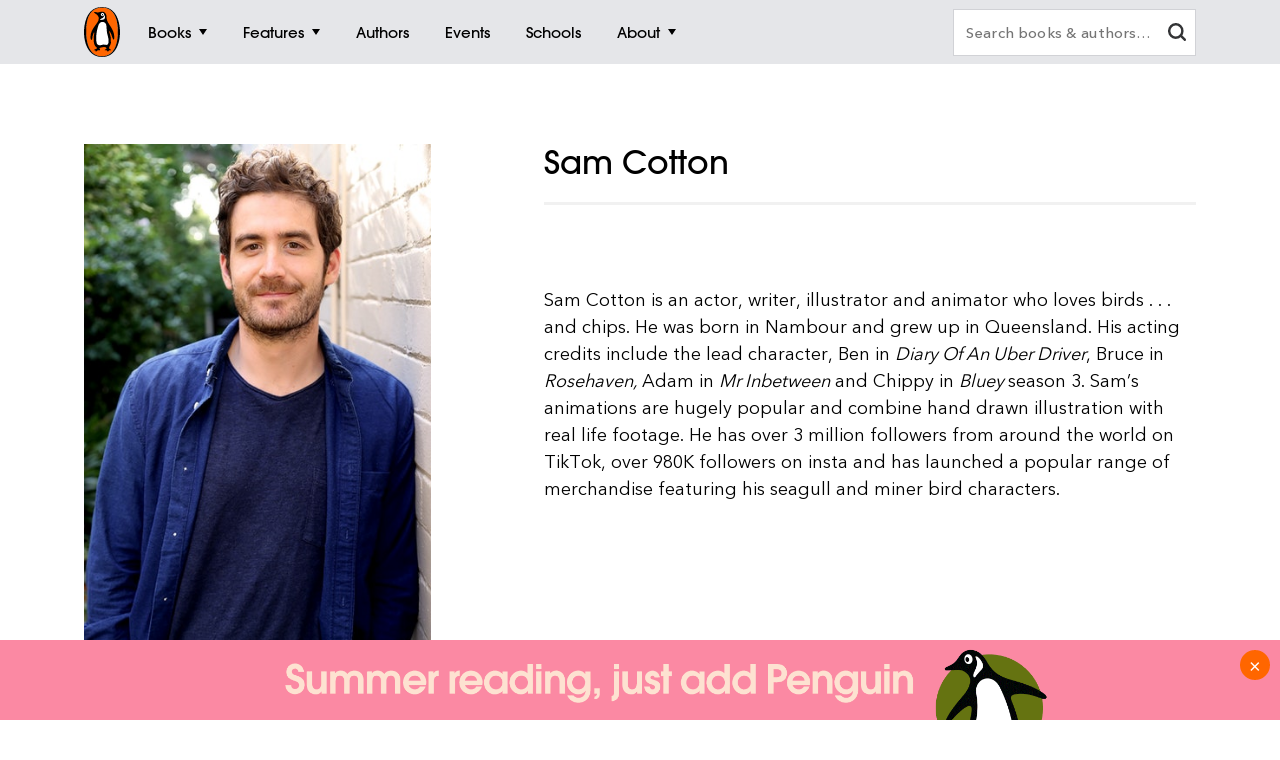

--- FILE ---
content_type: text/html; charset=utf-8
request_url: https://www.penguin.com.au/authors/sam-cotton
body_size: 10050
content:
<!DOCTYPE html>
<html lang="en" id="Html" runat="server" class="Desktop Chrome">
<head>
    <title>Sam Cotton - Penguin Books Australia</title>
    <meta charset="utf-8"/>
    <meta http-equiv="X-UA-Compatible" content="IE=edge">
    <meta name="description" content="&lt;p&gt;Sam Cotton is an actor, writer, illustrator and animator who loves birds . . . and chips. He was born in Nambour and grew up in Queensland. His acting credits include the lead character, Ben in Diary Of An Uber Driver, Bruce in Rosehaven, Adam in Mr Inbetween...&lt;/p&gt;">
    <meta name="viewport" content="width=device-width, initial-scale=1">
    <meta name="theme-color" content="#000000">
    <meta property="og:description" content="&lt;p&gt;Sam Cotton is an actor, writer, illustrator and animator who loves birds . . . and chips. He was born in Nambour and grew up in Queensland. His acting credits include the lead character, Ben in Diary Of An Uber Driver, Bruce in Rosehaven, Adam in Mr Inbetween...&lt;/p&gt;">
    <meta property="og:image" content="authors/400/141446au.jpg">
    <meta property="og:type" content="article">
    <meta property="og:url" content="">
    <meta property="og:title" content="Sam Cotton">
    <link rel="shortcut icon" type="image/png" href="/img/favicon.png" />
    <link rel="apple-touch-icon" type="image/png" href="/img/apple-touch-icon.png" />
    <!-- Google Tag Manager -->
    <script nonce="ZSiOaW97O/IHQlSOmb&#x2B;UZA==">
        window.gtmId = 'GTM-KDHMXFJ';
        window.facebookClientID = '';
        window.facebookScope = '';
        window.siteUrl = 'https://www.penguin.com.au/';
    </script>


    <!-- Facebook Pixel Code -->
    <script nonce="ZSiOaW97O/IHQlSOmb&#x2B;UZA==">
    !function(f,b,e,v,n,t,s){if(f.fbq)return;n=f.fbq=function(){n.callMethod?
    n.callMethod.apply(n,arguments):n.queue.push(arguments)};if(!f._fbq)f._fbq=n;
    n.push=n;n.loaded=!0;n.version='2.0';n.queue=[];t=b.createElement(e);t.async=!0;
    t.src=v;s=b.getElementsByTagName(e)[0];s.parentNode.insertBefore(t,s)}(window,
    document,'script','https://connect.facebook.net/en_US/fbevents.js');

    fbq('init', 293345124787451);
fbq('init', 293979558054942);    
    fbq('track', "PageView");
    </script>
    <noscript>
    <img height="1" width="1" style="display:none" src="https://www.facebook.com/tr?id=293345124787451&ev=PageView&noscript=1" />
        <img height="1" width="1" style="display:none" src="https://www.facebook.com/tr?id=293979558054942&ev=PageView&noscript=1" />
    </noscript>
    <!-- End Facebook Pixel Code -->

    <link rel="stylesheet" type="text/css" href="//fast.fonts.net/cssapi/ec924176-7393-4306-a864-d7f4b10ff6da.css" />

    <link rel="stylesheet" type="text/css" href="/dist/styles.css?v=20260120220504&amp;v=KLvnJh0IoaZTjPZQ2pY2-XIUomVoX6wdA38UxCbH7WA" />
    <script src="https://www.google.com/recaptcha/api.js?render=6Ld6r3smAAAAANHpBbNjA8OF6RWIBoCHHje6BmN2" async defer></script>
    <script nonce="ZSiOaW97O/IHQlSOmb&#x2B;UZA==">
        window.recaptchaKey = '6Ld6r3smAAAAANHpBbNjA8OF6RWIBoCHHje6BmN2';
    </script>
    <script async type="text/javascript" src="https://static.klaviyo.com/onsite/js/klaviyo.js?company_id=SXx9da"></script>
    
</head>
<body class=" ">

<!-- Google Tag Manager -->
<noscript>
    <iframe src="https://www.googletagmanager.com/ns.html?id=GTM-KDHMXFJ" height="0" width="0"
            class="gtm-iframe"></iframe>
</noscript>

<a href="#skip-to-content" class="skip-to-content">> Skip to content</a>
<div class="c-page-dimmer"></div>
<nav class="c-nav">
    <div class="c-nav__gutters">
        <div class="c-nav__container">
            <a class="c-nav__logo" href="/">
                <span class="accessibility">Penguin homepage</span>
                <svg class="c-nav__logo-svg">
                    <use xlink:href="/img/icons.svg#logo"></use>
                </svg>
            </a>

            
                	<a class="c-nav__primary c-nav__primary--books  js-trigger" href="/books">
		<span class="c-nav__primary-title">Books</span>
			<span class="c-nav__primary-icon"></span>
	</a>
		<div class="c-nav__dest">
			<div class="c-nav__cols c-nav__cols--books  ">
				
						<div class="c-nav__col">
							<a class="c-nav__heading js-sub-trigger" href="/browse/fiction">
								<span>Fiction</span>
								<svg class="c-nav__heading-icon">
									<use xlink:href="/img/icons.svg#heading-icon"></use>
								</svg>
							</a>
								<ul class="c-nav__links ">
										<li>
											<a class="c-nav__link" href="/browse/action-and-adventure">Action &amp; adventure</a>
										</li>
										<li>
											<a class="c-nav__link" href="/browse/classics">Classics</a>
										</li>
										<li>
											<a class="c-nav__link" href="/browse/contemporary-fiction">Contemporary fiction</a>
										</li>
										<li>
											<a class="c-nav__link" href="/browse/crime-and-thrillers">Crime &amp; thrillers</a>
										</li>
										<li>
											<a class="c-nav__link" href="/browse/fantasy">Fantasy</a>
										</li>
										<li>
											<a class="c-nav__link" href="/browse/literary-fiction">General &amp; literary fiction</a>
										</li>
										<li>
											<a class="c-nav__link" href="/browse/graphic-novels-and-manga">Graphic novels</a>
										</li>
										<li>
											<a class="c-nav__link" href="/browse/historical-fiction">Historical fiction</a>
										</li>
										<li>
											<a class="c-nav__link" href="/browse/romance">Romance</a>
										</li>
										<li>
											<a class="c-nav__link" href="/browse/short-stories-and-anthologies">Short stories</a>
										</li>
										<li class="c-nav__view-all-wrap">
											<a class="c-nav__view-all" href="/browse/fiction">View all fiction</a>
										</li>
								</ul>
						</div>
						<div class="c-nav__col">
							<a class="c-nav__heading js-sub-trigger" href="/browse/non-fiction">
								<span>Non-fiction</span>
								<svg class="c-nav__heading-icon">
									<use xlink:href="/img/icons.svg#heading-icon"></use>
								</svg>
							</a>
								<ul class="c-nav__links ">
										<li>
											<a class="c-nav__link" href="/browse/art-music-and-photography">Art, music &amp; photography</a>
										</li>
										<li>
											<a class="c-nav__link" href="/browse/biography-and-memoir">Biography &amp; memoir</a>
										</li>
										<li>
											<a class="c-nav__link" href="/browse/business-and-finance">Business &amp; finance</a>
										</li>
										<li>
											<a class="c-nav__link" href="/browse/computing-and-technology">Computing &amp; technology</a>
										</li>
										<li>
											<a class="c-nav__link" href="/browse/food-and-drink">Food &amp; drink</a>
										</li>
										<li>
											<a class="c-nav__link" href="/browse/health-and-lifestyle">Health &amp; lifestyle</a>
										</li>
										<li>
											<a class="c-nav__link" href="/browse/history">History</a>
										</li>
										<li>
											<a class="c-nav__link" href="/browse/politics-and-law">Politics &amp; law</a>
										</li>
										<li>
											<a class="c-nav__link" href="/browse/society-and-culture">Society &amp; culture</a>
										</li>
										<li>
											<a class="c-nav__link" href="/browse/travel">Travel</a>
										</li>
										<li class="c-nav__view-all-wrap">
											<a class="c-nav__view-all" href="/browse/non-fiction">View all non-fiction</a>
										</li>
								</ul>
						</div>
						<div class="c-nav__col">
							<a class="c-nav__heading js-sub-trigger" href="/childrens-books">
								<span>Children&#x27;s books</span>
								<svg class="c-nav__heading-icon">
									<use xlink:href="/img/icons.svg#heading-icon"></use>
								</svg>
							</a>
								<ul class="c-nav__links ">
										<li>
											<a class="c-nav__link" href="/childrens-books/0-2">Ages 0 - 2</a>
										</li>
										<li>
											<a class="c-nav__link" href="/childrens-books/3-5">Ages 3 - 5</a>
										</li>
										<li>
											<a class="c-nav__link" href="/childrens-books/6-8">Ages 6 - 8</a>
										</li>
										<li>
											<a class="c-nav__link" href="/childrens-books/9-11">Ages 9 - 11</a>
										</li>
										<li>
											<a class="c-nav__link" href="/childrens-books/12-13">Ages 12 - 13</a>
										</li>
										<li>
											<a class="c-nav__link" href="/childrens-books/young-adult">Young adult</a>
										</li>
										<li class="c-nav__view-all-wrap">
											<a class="c-nav__view-all" href="/childrens-books">View all children&#x27;s books</a>
										</li>
								</ul>
						</div>
						<div class="c-nav__col">
							<a class="c-nav__heading js-sub-trigger" href="/books">
								<span>Popular links</span>
								<svg class="c-nav__heading-icon">
									<use xlink:href="/img/icons.svg#heading-icon"></use>
								</svg>
							</a>
								<ul class="c-nav__links c-nav__links--popular">
										<li>
											<a class="c-nav__link" href="/books/new-releases">New releases</a>
										</li>
										<li>
											<a class="c-nav__link" href="/books/bestsellers">Bestsellers</a>
										</li>
										<li>
											<a class="c-nav__link" href="/books/coming-soon">Coming soon</a>
										</li>
										<li>
											<a class="c-nav__link" href="/books/lists">Our lists</a>
										</li>
										<li>
											<a class="c-nav__link" href="/browse/classics">Penguin Classics</a>
										</li>
										<li>
											<a class="c-nav__link" href="/books/series">Popular series</a>
										</li>
										<li>
											<a class="c-nav__link" href="/young-readers/series">Young readers series</a>
										</li>
										<li>
											<a class="c-nav__link" href="/audiobooks">Audiobooks</a>
										</li>
										<li>
											<a class="c-nav__link" href="/fresh-voices ">Fresh Voices</a>
										</li>
								</ul>
								<div class="c-nav__subsidiaries">
										<a class="c-nav__subsidiary" href="/puffin">
											<svg class="c-nav__puffin">
												<use xlink:href="/img/icons.svg#nav__puffin"></use>
											</svg>
											<div>Penguin Kids</div>
										</a>
									<a class="c-nav__subsidiary" href="/dk">
										<svg class="c-nav__dk">
											<use xlink:href="/img/icons.svg#dk"></use>
										</svg>
										<div>DK</div>
									</a>
								</div>
						</div>
				
			</div>
		</div>
	<a class="c-nav__primary c-nav__primary--features  js-trigger" href="/features">
		<span class="c-nav__primary-title">Features</span>
			<span class="c-nav__primary-icon"></span>
	</a>
		<div class="c-nav__dest">
			<div class="c-nav__cols c-nav__cols--features  ">
				<ul>
						<li class="c-nav__col">
							<a class="c-nav__feature-link" href="/news">
								<div>
									<img src="https://prh.imgix.net/header/news.jpg?w=184&h=92&auto=format" loading="lazy" width="92" height="46" alt="News" />
									<div class="c-nav__feature-link-border"></div>
								</div>
								<span>News</span>
							</a>
						</li>
						<li class="c-nav__col">
							<a class="c-nav__feature-link" href="/extracts">
								<div>
									<img src="https://prh.imgix.net/header/extracts.jpg?w=184&h=92&auto=format" loading="lazy" width="92" height="46" alt="Extracts" />
									<div class="c-nav__feature-link-border"></div>
								</div>
								<span>Extracts</span>
							</a>
						</li>
						<li class="c-nav__col">
							<a class="c-nav__feature-link" href="/articles">
								<div>
									<img src="https://prh.imgix.net/header/articles.jpg?w=184&h=92&auto=format" loading="lazy" width="92" height="46" alt="Articles" />
									<div class="c-nav__feature-link-border"></div>
								</div>
								<span>Articles</span>
							</a>
						</li>
						<li class="c-nav__col">
							<a class="c-nav__feature-link" href="/recipes">
								<div>
									<img src="https://prh.imgix.net/header/recipes.jpg?w=184&h=92&auto=format" loading="lazy" width="92" height="46" alt="Recipes" />
									<div class="c-nav__feature-link-border"></div>
								</div>
								<span>Recipes</span>
							</a>
						</li>
						<li class="c-nav__col">
							<a class="c-nav__feature-link" href="/qa">
								<div>
									<img src="https://prh.imgix.net/header/qa.jpg?w=184&h=92&auto=format" loading="lazy" width="92" height="46" alt="Q&amp;A" />
									<div class="c-nav__feature-link-border"></div>
								</div>
								<span>Q&amp;A</span>
							</a>
						</li>
						<li class="c-nav__col">
							<a class="c-nav__feature-link" href="/activities">
								<div>
									<img src="https://prh.imgix.net/header/activities.jpg?w=184&h=92&auto=format" loading="lazy" width="92" height="46" alt="Activities" />
									<div class="c-nav__feature-link-border"></div>
								</div>
								<span>Activities</span>
							</a>
						</li>
						<li class="c-nav__col">
							<a class="c-nav__feature-link" href="/book-clubs">
								<div>
									<img src="https://prh.imgix.net/header/book-club.jpg?w=184&h=92&auto=format" loading="lazy" width="92" height="46" alt="Book clubs" />
									<div class="c-nav__feature-link-border"></div>
								</div>
								<span>Book clubs</span>
							</a>
						</li>
						<li class="c-nav__col">
							<a class="c-nav__feature-link" href="/schools ">
								<div>
									<img src="https://prh.imgix.net/header/teachers-notes.jpg?w=184&h=92&auto=format" loading="lazy" width="92" height="46" alt="Teachers&#x27; Resources" />
									<div class="c-nav__feature-link-border"></div>
								</div>
								<span>Teachers&#x27; Resources</span>
							</a>
						</li>
				</ul>
					<a href="/features" class="c-nav__view-all">View all features</a>
			</div>
		</div>
	<a class="c-nav__primary c-nav__primary--authors  " href="/authors">
		<span class="c-nav__primary-title">Authors</span>
	</a>
	<a class="c-nav__primary c-nav__primary--events  " href="/events">
		<span class="c-nav__primary-title">Events</span>
	</a>
	<a class="c-nav__primary c-nav__primary--schools  " href="/schools">
		<span class="c-nav__primary-title">Schools</span>
	</a>
	<a class="c-nav__primary c-nav__primary--about c-nav__primary--features js-trigger" href="/about">
		<span class="c-nav__primary-title">About</span>
			<span class="c-nav__primary-icon"></span>
	</a>
		<div class="c-nav__dest">
			<div class="c-nav__cols c-nav__cols--about  c-nav__cols--features c-nav__cols--about-padding">
				<ul>
						<li class="c-nav__col">
							<a class="c-nav__feature-link" href="/contact">
								<div>
									<img src="https://prh.imgix.net/header/contact-us.jpg?w=184&h=92&auto=format" loading="lazy" width="92" height="46" alt="Contact Us" />
									<div class="c-nav__feature-link-border"></div>
								</div>
								<span>Contact Us</span>
							</a>
						</li>
						<li class="c-nav__col">
							<a class="c-nav__feature-link" href="/careers">
								<div>
									<img src="https://prh.imgix.net/header/qa.jpg?w=184&h=92&auto=format" loading="lazy" width="92" height="46" alt="Work With Us" />
									<div class="c-nav__feature-link-border"></div>
								</div>
								<span>Work With Us</span>
							</a>
						</li>
						<li class="c-nav__col">
							<a class="c-nav__feature-link" href="/community-social-responsibility">
								<div>
									<img src="https://prh.imgix.net/header/news.jpg?w=184&h=92&auto=format" loading="lazy" width="92" height="46" alt="Social Impact" />
									<div class="c-nav__feature-link-border"></div>
								</div>
								<span>Social Impact</span>
							</a>
						</li>
						<li class="c-nav__col">
							<a class="c-nav__feature-link" href="/getting-published">
								<div>
									<img src="https://prh.imgix.net/header/contact.jpg?w=184&h=92&auto=format" loading="lazy" width="92" height="46" alt="Getting Published" />
									<div class="c-nav__feature-link-border"></div>
								</div>
								<span>Getting Published</span>
							</a>
						</li>
				</ul>
			</div>
		</div>

<a class="c-nav__primary c-nav__primary--more js-trigger" href="#">
	<span class="c-nav__primary-title">More</span>
	<span class="c-nav__primary-icon"></span>
</a>
<div class="c-nav__dest c-nav__dest--more">
	<div class="c-nav__cols">
		<div class="c-nav__col">

			<div class="c-nav__mob-features">
				<a class="c-nav__heading js-sub-trigger" href="#">
					Features
					<svg class="c-nav__heading-icon" xmlns="http://www.w3.org/2000/svg" xmlns:xlink="http://www.w3.org/1999/xlink" viewBox="0 0 18 18">
						<line x1="9" y1="1" x2="9" y2="18" fill="none" stroke="#747578" stroke-linecap="round" stroke-width="2" />
						<line x1="18" y1="9" x2="1" y2="9" fill="none" stroke="#747578" stroke-linecap="round" stroke-width="2" />
					</svg>
				</a>
				<ul class="c-nav__links">
						<li><a class="c-nav__link" href="/news">News</a></li>
						<li><a class="c-nav__link" href="/extracts">Extracts</a></li>
						<li><a class="c-nav__link" href="/articles">Articles</a></li>
						<li><a class="c-nav__link" href="/recipes">Recipes</a></li>
						<li><a class="c-nav__link" href="/qa">Q&amp;A</a></li>
						<li><a class="c-nav__link" href="/activities">Activities</a></li>
						<li><a class="c-nav__link" href="/book-clubs">Book clubs</a></li>
						<li><a class="c-nav__link" href="/schools ">Teachers&#x27; Resources</a></li>
							<li><a class="c-nav__link" href="/contact">Contact Us</a></li>
							<li><a class="c-nav__link" href="/careers">Work With Us</a></li>
							<li><a class="c-nav__link" href="/community-social-responsibility">Social Impact</a></li>
							<li><a class="c-nav__link" href="/getting-published">Getting Published</a></li>
				</ul>
			</div>
			<div class="c-nav__mob-features">
				<a class="c-nav__heading js-sub-trigger" href="#">
					About
					<svg class="c-nav__heading-icon" xmlns="http://www.w3.org/2000/svg" xmlns:xlink="http://www.w3.org/1999/xlink" viewBox="0 0 18 18">
						<line x1="9" y1="1" x2="9" y2="18" fill="none" stroke="#747578" stroke-linecap="round" stroke-width="2" />
						<line x1="18" y1="9" x2="1" y2="9" fill="none" stroke="#747578" stroke-linecap="round" stroke-width="2" />
					</svg>
				</a>
				<ul class="c-nav__links">
							<li><a class="c-nav__link" href="/contact">Contact Us</a></li>
							<li><a class="c-nav__link" href="/careers">Work With Us</a></li>
							<li><a class="c-nav__link" href="/community-social-responsibility">Social Impact</a></li>
							<li><a class="c-nav__link" href="/getting-published">Getting Published</a></li>
				</ul>
			</div>
			<a class="c-nav__feature-link" href="/authors"><span>Authors</span></a>
			<a class="c-nav__feature-link" href="/events"><span>Events</span></a>
			<a class="c-nav__feature-link" href="/schools"><span>Schools</span></a>

		</div>
	</div>
</div>
            
            <button class="c-nav__search-btn" type="button">
                <svg class="c-nav-search__mag-glass" xmlns="http://www.w3.org/2000/svg" viewBox="0 0 22.44 21.94">
                    <use xlink:href="/img/icons.svg#mag-glass"></use>
                </svg>
            </button>
            <div class="c-nav-search">
                <form action="/search">
                    <div class="c-nav-search__bar">
                        <label for="search" class="accessibility">Search books and authors</label>
                        <input id="search" class="c-nav-search__field" type="text" name="q" spellcheck=false
                               autocomplete="off" placeholder="Search books &amp; authors&hellip;" value=""/>
                        <div class="c-nav-search__field-placeholder"></div>
                        <button class="c-nav-search__field-btn" type="button" aria-label="clear search input">
                            <svg class="c-nav-search__mag-glass desktop-search" xmlns="http://www.w3.org/2000/svg" viewBox="0 0 22.44 21.94">
                                <use xlink:href="/img/icons.svg#mag-glass"></use>
                            </svg>
                            <svg class="c-nav-search__close" xmlns="http://www.w3.org/2000/svg" xmlns:xlink="http://www.w3.org/1999/xlink" viewBox="0 0 16 16">
                                <use xlink:href="/img/icons.svg#close"></use>
                            </svg>
                        </button>
                        <div class="c-nav-search__autocomplete">
                        </div>
                    </div>
                </form>
            </div>
        </div>
    </div>
</nav>
<div class="c-filters-panel">
</div>
<!-- Content -->
<div id="skip-to-content"></div>
<div class="page-content">
    <div class="Widgets">
    <div class="c-banner-author">
        <div class="l-gutters">
            <div class="l-container">
                <div class="c-banner-author__cols">
                    <div class="c-banner-author__col">
                            <figure>
                                <a class="c-banner-author__magnify" href="https://cdn2.penguin.com.au/authors/original/141446au.jpg" target="_self">
                                    <img src="https://cdn2.penguin.com.au/authors/400/141446au.jpg" alt="Sam Cotton" />
                                </a>
                                <figcaption class="c-banner-author__credit">Photo Credit: Photo credit Maddie Levins</figcaption>
                            </figure>
                    </div>
                    <div class="c-banner-author__col">
                        <div class="c-banner-author__header">
                            <h1 class="c-banner-author__title">Sam Cotton</h1>
                                <a class="c-banner-author__book-btn" href="#">
                                    <span>Book for an event</span>
                                    <svg xmlns="http://www.w3.org/2000/svg" viewBox="0 0 52.239 100">
                                        <path d="M0,97.847a2.145,2.145,0,0,1,.63-1.521L47.01,49.889.634,3.678A2.153,2.153,0,0,1,3.673.627L51.591,48.359a2.163,2.163,0,0,1,.648,1.522v0a2.165,2.165,0,0,1-.644,1.521L3.684,99.368A2.159,2.159,0,0,1,0,97.847Z" stroke="white" stroke-width="10" fill="#fff" />
                                    </svg>
                                </a>
                        </div>
                        <hr class="hr" />
                        
                        <div class="c-banner-author__bio"><p><br>                            <p>Sam Cotton is an actor, writer, illustrator and animator who loves birds . . . and chips. He was born in Nambour and grew up in Queensland. His acting credits include the lead character, Ben in <i>Diary Of An Uber Driver</i>, Bruce in <i>Rosehaven, </i>Adam in <i>Mr Inbetween</i> and Chippy in <i>Bluey </i>season 3. Sam’s animations are hugely popular and combine hand drawn illustration with real life footage. He has over 3 million followers from around the world on TikTok, over 980K followers on insta and has launched a popular range of merchandise featuring his seagull and miner bird characters.</p>                        </div>
                    </div>
                </div>
            </div>
        </div>
    </div>
    

            
    <div id="books-by-sam-cotton" class="c-book-block-hero is-single c-swiper" data-swiper-layout="book-hero">
            <div class="l-gutters">
        <div class="l-container">
            <div class="c-title-bar has-title">
                <div class="c-title-bar__title-wrap">
					    <h3 class="c-title-bar__title">Books by Sam Cotton</h3>
                </div>
                <div class="c-title-bar__nav">
                    <button class="c-title-bar__prev js-swiper-prev" aria-label="Previous Carousel Navigation" type="button">
                        <svg class="c-title-bar__arrow" version="1.1" xmlns="http://www.w3.org/2000/svg" viewBox="0 0 568 1024">
                            <path d="M137.166 512l414.398-414.909c22.226-22.169 22.226-58.209 0-80.435-22.169-22.226-58.152-22.226-80.322 0l-454.587 455.098c-22.226 22.226-22.226 58.209 0 80.435l454.587 455.098c22.169 22.226 58.152 22.226 80.322 0 22.226-22.226 22.226-58.209 0-80.492l-414.398-414.796z"></path>
                        </svg>
                    </button>
                    <button class="c-title-bar__next js-swiper-next" aria-label="Next Carousel Navigation" type="button">
                        <svg class="c-title-bar__arrow" version="1.1" xmlns="http://www.w3.org/2000/svg" viewBox="0 0 568 1024">
                            <path d="M430.834 512l-414.398-414.909c-22.226-22.169-22.226-58.209 0-80.435 22.169-22.226 58.152-22.226 80.322 0l454.587 455.098c22.226 22.226 22.226 58.209 0 80.435l-454.587 455.098c-22.169 22.226-58.152 22.226-80.322 0-22.226-22.226-22.226-58.209 0-80.492l414.398-414.796z"></path>
                        </svg>
                    </button>
                </div>
            </div>
        </div>
    </div>

        <div class="c-swiper__bounds">
            <div class="c-swiper__container">
                <div class="c-swiper__wrap">
                        <div class="c-swiper__slide">
                            <div class="c-book-block-hero__slide">
                                <div class="c-book-block-hero__thumb">
                                    <a tabindex="-1" href="../books/chippy-chasers-chippy-jackpot-9780143778547">
                                            <img src="https://cdn2.penguin.com.au/covers/400/9780143778547.jpg" alt="" loading="lazy" />
                                            <div class="c-swiper__penguin"></div>
                                    </a>
                                </div>
                                <div class="c-book-block-hero__content">
                                    <a href="../books/chippy-chasers-chippy-jackpot-9780143778547" aria-label="Chippy Chasers: Chippy Jackpot">
                                        <div class="c-book-block-hero__title u-line-clamp" data-maxlines="3">Chippy Chasers: Chippy Jackpot</div>
                                    </a>
                                    <div class="c-book-block-hero__byline"><a href='../authors/sam-cotton'>Sam Cotton</a></div>
                                    <div class="c-book-block-hero__desc u-line-clamp" data-maxlines="7"><p>Who loves a delicious, hot, salty chippy? Seagull mates Steve-O, Stanley and Stacey do . . .  A hilarious graphic novel for readers aged 6+ from actor, animator and Tiktok sensation Sam Cotton.</p></div>
                                    <a class="c-book-block-hero__cta" href="../books/chippy-chasers-chippy-jackpot-9780143778547" aria-label="Chippy Chasers: Chippy Jackpot" class="color-white">
                                        <span class="btn__label">Read more</span>
                                    </a>
                                </div>
                            </div>
                        </div>
                </div>
            </div>
        </div>
    </div>




            
<script nonce="ZSiOaW97O/IHQlSOmb&#x2B;UZA==">
    document.addEventListener('DOMContentLoaded', function() {
        const coverBlurElements = document.querySelectorAll('.c-feature-block__cover-blur[data-bg-image]');
        coverBlurElements.forEach(function(element) {
            const bgImage = element.getAttribute('data-bg-image');
            if (bgImage) {
                element.style.backgroundImage = 'url(' + bgImage + ')';
                // Add loaded class to fade in the background
                element.classList.add('is-loaded');
            }
        });
    });
</script>

<div id="more-features" class="c-feature-block is-triple c-swiper" data-swiper-layout="book-hero">
        <div class="l-gutters">
        <div class="l-container">
            <div class="c-title-bar has-title">
                <div class="c-title-bar__title-wrap">
					    <h3 class="c-title-bar__title">More features</h3>
                </div>
                <div class="c-title-bar__nav">
                    <button class="c-title-bar__prev js-swiper-prev" aria-label="Previous Carousel Navigation" type="button">
                        <svg class="c-title-bar__arrow" version="1.1" xmlns="http://www.w3.org/2000/svg" viewBox="0 0 568 1024">
                            <path d="M137.166 512l414.398-414.909c22.226-22.169 22.226-58.209 0-80.435-22.169-22.226-58.152-22.226-80.322 0l-454.587 455.098c-22.226 22.226-22.226 58.209 0 80.435l454.587 455.098c22.169 22.226 58.152 22.226 80.322 0 22.226-22.226 22.226-58.209 0-80.492l-414.398-414.796z"></path>
                        </svg>
                    </button>
                    <button class="c-title-bar__next js-swiper-next" aria-label="Next Carousel Navigation" type="button">
                        <svg class="c-title-bar__arrow" version="1.1" xmlns="http://www.w3.org/2000/svg" viewBox="0 0 568 1024">
                            <path d="M430.834 512l-414.398-414.909c-22.226-22.169-22.226-58.209 0-80.435 22.169-22.226 58.152-22.226 80.322 0l454.587 455.098c22.226 22.226 22.226 58.209 0 80.435l-454.587 455.098c-22.169 22.226-58.152 22.226-80.322 0-22.226-22.226-22.226-58.209 0-80.492l414.398-414.796z"></path>
                        </svg>
                    </button>
                </div>
            </div>
        </div>
    </div>

    <div class="c-swiper__bounds">
        <div class="c-swiper__container">
            <div class="c-swiper__wrap">
                    <div class="c-swiper__slide">
                        <div class="c-feature-block__slide">
                            <div class="c-feature-block__heading">Article</div>
                            <div class="c-feature-block__thumb  ">

    
                                <a tabindex="-1" href="/articles/4045-does-your-kid-hate-reading-try-these-graphic-novels-for-every-age-group"  aria-label="Does your kid hate reading? Try these graphic novels for every age group">
                                        <img src="https://prh.imgix.net/articles/graphic-novel-banner.jpg?w=690&amp;h=344" alt="" loading="lazy" />
                                        <div class="c-swiper__penguin"></div>
                                </a>

                            </div>
                            <div class="c-feature-block__content">
                                <a href="/articles/4045-does-your-kid-hate-reading-try-these-graphic-novels-for-every-age-group"  aria-label="Does your kid hate reading? Try these graphic novels for every age group">
                                    <div class="c-feature-block__title">Does your kid hate reading? Try these graphic novels for every age group</div>
                                </a>
                                <p class="c-feature-block__desc">Graphic novels are the perfect way to get disinterested readers to pick up a book. Check out some of the best graphic novels for kids of all ages. </p>
                            </div>
                        </div>
                    </div>
                    <div class="c-swiper__slide">
                        <div class="c-feature-block__slide">
                            <div class="c-feature-block__heading">Article</div>
                            <div class="c-feature-block__thumb  ">

    
                                <a tabindex="-1" href="/activities/3649-chippy-chasers-colouring-in"  aria-label="Chippy Chasers Colouring-In">
                                        <img src="https://prh.imgix.net/articles/chippychasers-colouringin-websitebanner.png?w=690&amp;h=344" alt="" loading="lazy" />
                                        <div class="c-swiper__penguin"></div>
                                </a>

                            </div>
                            <div class="c-feature-block__content">
                                <a href="/activities/3649-chippy-chasers-colouring-in"  aria-label="Chippy Chasers Colouring-In">
                                    <div class="c-feature-block__title">Chippy Chasers Colouring-In</div>
                                </a>
                                <p class="c-feature-block__desc">Hit the jackpot with this super fun colouring sheet!
</p>
                            </div>
                        </div>
                    </div>
                    <div class="c-swiper__slide">
                        <div class="c-feature-block__slide">
                            <div class="c-feature-block__heading">Article</div>
                            <div class="c-feature-block__thumb  ">

    
                                <a tabindex="-1" href="/articles/3715-best-funny-books-by-internet-comedians"  aria-label="Need a laugh? These books by funny people will brighten your day">
                                        <img src="https://prh.imgix.net/articles/booksbyfunnypeople-1600x800.jpg?w=690&amp;h=344" alt="" loading="lazy" />
                                        <div class="c-swiper__penguin"></div>
                                </a>

                            </div>
                            <div class="c-feature-block__content">
                                <a href="/articles/3715-best-funny-books-by-internet-comedians"  aria-label="Need a laugh? These books by funny people will brighten your day">
                                    <div class="c-feature-block__title">Need a laugh? These books by funny people will brighten your day</div>
                                </a>
                                <p class="c-feature-block__desc">See some of the funniest new books that will make you smile, even on the dullest of days. </p>
                            </div>
                        </div>
                    </div>
                    <div class="c-swiper__slide">
                        <div class="c-feature-block__slide">
                            <div class="c-feature-block__heading">Video</div>
                            <div class="c-feature-block__thumb  ">

    
                                <a tabindex="-1" href="https://www.youtube.com/watch?v=f1D0jP-5RqM" data-modal aria-label="Chippy Chasers: Chippy Jackpot by Sam Cotton | OUT NOW">
                                        <img src="https://prh.imgix.net/videos/youtube/f1D0jP-5RqM.jpg?w=690&amp;h=344?w=800&amp;h=400&amp;fit=crop" alt="" loading="lazy" />
                                        <div class="c-swiper__penguin"></div>
                                </a>

                                    <button class="c-video-icon">
                                        <svg xmlns="http://www.w3.org/2000/svg" viewBox="0 0 460.5 531.74">
                                            <polygon fill="#FFFFFF" points="0.5,0.866 459.5,265.87 0.5,530.874 " />
                                        </svg>
                                    </button>
                            </div>
                            <div class="c-feature-block__content">
                                <a href="https://www.youtube.com/watch?v=f1D0jP-5RqM" data-modal aria-label="Chippy Chasers: Chippy Jackpot by Sam Cotton | OUT NOW">
                                    <div class="c-feature-block__title">Chippy Chasers: Chippy Jackpot by Sam Cotton | OUT NOW</div>
                                </a>
                                <p class="c-feature-block__desc">ORDER YOUR COPY HERE - https://www.penguin.com.au/books/chippy-chasers-chippy-jackpot-9780143778547

Who loves a delicious, hot, salty chippy? Seagull mates Steve-O, Stanley and Stacey do . . . A hilarious graphic novel for readers aged 6+ from actor, animator and Tiktok sensation Sam Cotton.

On a sunny Sydney wharf, Stacey and Stanley watch enviously as customers feed on as many hot salty chippies as they want. Fed up with having to scab for scraps with all the other seagulls, they seek out legendary chippy thief Steve-O to help them pull off the ultimate heist . . .

But first they'll have to get past a seagull-hating chippy chef, deal with some bully bin chickens, and convince the World's Best Chippy Chaser to overcome his dark past and join the team.</p>
                            </div>
                        </div>
                    </div>
                    <div class="c-swiper__slide">
                        <div class="c-feature-block__slide">
                            <div class="c-feature-block__heading">Video</div>
                            <div class="c-feature-block__thumb  ">

    
                                <a tabindex="-1" href="https://www.youtube.com/watch?v=x6BisQAlkhc" data-modal aria-label="Chippy Chasers: Chippy Jackpot by Sam Cotton | OUT NOW">
                                        <img src="https://prh.imgix.net/videos/youtube/x6BisQAlkhc.jpg?w=690&amp;h=344?w=800&amp;h=400&amp;fit=crop" alt="" loading="lazy" />
                                        <div class="c-swiper__penguin"></div>
                                </a>

                                    <button class="c-video-icon">
                                        <svg xmlns="http://www.w3.org/2000/svg" viewBox="0 0 460.5 531.74">
                                            <polygon fill="#FFFFFF" points="0.5,0.866 459.5,265.87 0.5,530.874 " />
                                        </svg>
                                    </button>
                            </div>
                            <div class="c-feature-block__content">
                                <a href="https://www.youtube.com/watch?v=x6BisQAlkhc" data-modal aria-label="Chippy Chasers: Chippy Jackpot by Sam Cotton | OUT NOW">
                                    <div class="c-feature-block__title">Chippy Chasers: Chippy Jackpot by Sam Cotton | OUT NOW</div>
                                </a>
                                <p class="c-feature-block__desc">ORDER YOUR COPY HERE - https://www.penguin.com.au/books/chippy-chasers-chippy-jackpot-9780143778547

Who loves a delicious, hot, salty chippy? Seagull mates Steve-O, Stanley and Stacey do . . . A hilarious graphic novel for readers aged 6+ from actor, animator and Tiktok sensation Sam Cotton.

On a sunny Sydney wharf, Stacey and Stanley watch enviously as customers feed on as many hot salty chippies as they want. Fed up with having to scab for scraps with all the other seagulls, they seek out legendary chippy thief Steve-O to help them pull off the ultimate heist . . .

But first they'll have to get past a seagull-hating chippy chef, deal with some bully bin chickens, and convince the World's Best Chippy Chaser to overcome his dark past and join the team.</p>
                            </div>
                        </div>
                    </div>
                    <div class="c-swiper__slide">
                        <div class="c-feature-block__slide">
                            <div class="c-feature-block__heading">Video</div>
                            <div class="c-feature-block__thumb  ">

    
                                <a tabindex="-1" href="https://www.youtube.com/watch?v=eJFxMKwFkpU" data-modal aria-label="Chippy Chasers: Chippy Jackpot by Sam Cotton | OUT NOW">
                                        <img src="https://prh.imgix.net/videos/youtube/eJFxMKwFkpU.jpg?w=690&amp;h=344?w=800&amp;h=400&amp;fit=crop" alt="" loading="lazy" />
                                        <div class="c-swiper__penguin"></div>
                                </a>

                                    <button class="c-video-icon">
                                        <svg xmlns="http://www.w3.org/2000/svg" viewBox="0 0 460.5 531.74">
                                            <polygon fill="#FFFFFF" points="0.5,0.866 459.5,265.87 0.5,530.874 " />
                                        </svg>
                                    </button>
                            </div>
                            <div class="c-feature-block__content">
                                <a href="https://www.youtube.com/watch?v=eJFxMKwFkpU" data-modal aria-label="Chippy Chasers: Chippy Jackpot by Sam Cotton | OUT NOW">
                                    <div class="c-feature-block__title">Chippy Chasers: Chippy Jackpot by Sam Cotton | OUT NOW</div>
                                </a>
                                <p class="c-feature-block__desc">ORDER YOUR COPY HERE - https://www.penguin.com.au/books/chippy-chasers-chippy-jackpot-9780143778547

Who loves a delicious, hot, salty chippy? Seagull mates Steve-O, Stanley and Stacey do . . . A hilarious graphic novel for readers aged 6+ from actor, animator and Tiktok sensation Sam Cotton.

On a sunny Sydney wharf, Stacey and Stanley watch enviously as customers feed on as many hot salty chippies as they want. Fed up with having to scab for scraps with all the other seagulls, they seek out legendary chippy thief Steve-O to help them pull off the ultimate heist . . .

But first they'll have to get past a seagull-hating chippy chef, deal with some bully bin chickens, and convince the World's Best Chippy Chaser to overcome his dark past and join the team.</p>
                            </div>
                        </div>
                    </div>
                    <div class="c-swiper__slide">
                        <div class="c-feature-block__slide">
                            <div class="c-feature-block__heading">Video</div>
                            <div class="c-feature-block__thumb  ">

    
                                <a tabindex="-1" href="https://www.youtube.com/watch?v=rIOFnk-0XhM" data-modal aria-label="Chippy Chasers Sam Cotton Q&amp;A">
                                        <img src="https://prh.imgix.net/videos/youtube/rIOFnk-0XhM.jpg?w=690&amp;h=344?w=800&amp;h=400&amp;fit=crop" alt="" loading="lazy" />
                                        <div class="c-swiper__penguin"></div>
                                </a>

                                    <button class="c-video-icon">
                                        <svg xmlns="http://www.w3.org/2000/svg" viewBox="0 0 460.5 531.74">
                                            <polygon fill="#FFFFFF" points="0.5,0.866 459.5,265.87 0.5,530.874 " />
                                        </svg>
                                    </button>
                            </div>
                            <div class="c-feature-block__content">
                                <a href="https://www.youtube.com/watch?v=rIOFnk-0XhM" data-modal aria-label="Chippy Chasers Sam Cotton Q&amp;A">
                                    <div class="c-feature-block__title">Chippy Chasers Sam Cotton Q&amp;A</div>
                                </a>
                                <p class="c-feature-block__desc"></p>
                            </div>
                        </div>
                    </div>
                    <div class="c-swiper__slide">
                        <div class="c-feature-block__slide">
                            <div class="c-feature-block__heading">Article</div>
                            <div class="c-feature-block__thumb  ">

    
                                <a tabindex="-1" href="/articles/3553-what-to-read-next-based-on-your-favourite-type-of-potato"  aria-label="What to read next based on your favourite type of potato">
                                        <img src="https://prh.imgix.net/articles/potato-1600x800.jpg?w=690&amp;h=344" alt="" loading="lazy" />
                                        <div class="c-swiper__penguin"></div>
                                </a>

                            </div>
                            <div class="c-feature-block__content">
                                <a href="/articles/3553-what-to-read-next-based-on-your-favourite-type-of-potato"  aria-label="What to read next based on your favourite type of potato">
                                    <div class="c-feature-block__title">What to read next based on your favourite type of potato</div>
                                </a>
                                <p class="c-feature-block__desc">Love books? Love potatoes? Find your next read here.</p>
                            </div>
                        </div>
                    </div>
                    <div class="c-swiper__slide">
                        <div class="c-feature-block__slide">
                            <div class="c-feature-block__heading">Video</div>
                            <div class="c-feature-block__thumb  ">

    
                                <a tabindex="-1" href="https://www.youtube.com/watch?v=9sR7Meo_lKs" data-modal aria-label="Chippy Chasers by Sam Cotton | Out September 2022">
                                        <img src="https://prh.imgix.net/videos/youtube/9sR7Meo_lKs.jpg?w=690&amp;h=344?w=800&amp;h=400&amp;fit=crop" alt="" loading="lazy" />
                                        <div class="c-swiper__penguin"></div>
                                </a>

                                    <button class="c-video-icon">
                                        <svg xmlns="http://www.w3.org/2000/svg" viewBox="0 0 460.5 531.74">
                                            <polygon fill="#FFFFFF" points="0.5,0.866 459.5,265.87 0.5,530.874 " />
                                        </svg>
                                    </button>
                            </div>
                            <div class="c-feature-block__content">
                                <a href="https://www.youtube.com/watch?v=9sR7Meo_lKs" data-modal aria-label="Chippy Chasers by Sam Cotton | Out September 2022">
                                    <div class="c-feature-block__title">Chippy Chasers by Sam Cotton | Out September 2022</div>
                                </a>
                                <p class="c-feature-block__desc">Pre-order now: https://www.penguin.com.au/books/chippy-chasers-9780143778547

CHIPPY CHASERS 1: CHIPPY JACKPOT by Sam Cotton

On a sunny Sydney wharf, outside the best chippy van in Australia, Stacey and Stanley watch enviously as customers feed on as many hot salty chippies as they want. Fed up with having to scab for scraps with all the other seagulls, they seek out legendary chippy thief Steve-O to help them plan the ultimate heist . . .

But they'll have to get past a seagull-hating chippy chef, deal with some bully bin chickens, and convince the World's Best Chippy Chaser to overcome his dark past and join the team.

Can they pull off the great chippy jackpot?

A hilarious graphic novel for readers aged 6+ from actor, animator and Tiktok sensation Sam Cotton. Out September 2022.

#ChippyChasers #SamCotton @Sam Cotton</p>
                            </div>
                        </div>
                    </div>
                    <div class="c-swiper__slide">
                        <div class="c-feature-block__slide">
                            <div class="c-feature-block__heading">Article</div>
                            <div class="c-feature-block__thumb  ">

    
                                <a tabindex="-1" href="/articles/3418-best-chapter-books-ages-6-9"  aria-label="7 of the best chapter books for ages 6-9">
                                        <img src="https://prh.imgix.net/articles/6.png?w=690&amp;h=344" alt="" loading="lazy" />
                                        <div class="c-swiper__penguin"></div>
                                </a>

                            </div>
                            <div class="c-feature-block__content">
                                <a href="/articles/3418-best-chapter-books-ages-6-9"  aria-label="7 of the best chapter books for ages 6-9">
                                    <div class="c-feature-block__title">7 of the best chapter books for ages 6-9</div>
                                </a>
                                <p class="c-feature-block__desc">Seven amazing chapter books for children ages 6-9.</p>
                            </div>
                        </div>
                    </div>
            </div>
        </div>
    </div>
</div>
    
</div>

    
<footer class="c-footer">
    <div class="c-footer__top">
        <div class="l-gutters">
            <div class="l-container">
                <div class="c-footer__top-cols">
                    
                            <div class="c-footer__top-col">
        <ul>
                <li><a href="/about">About</a></li>
                <li><a href="https://www.penguinrandomhouse.com.au/booksellers/" target="_blank">Booksellers</a></li>
                <li><a href="/contact">Contact</a></li>
                <li><a href="/getting-published/">Getting published</a></li>
                <li><a href="/newsletters">Newsletters</a></li>
                <li><a href="/partnerships/">Partnerships</a></li>
                <li><a href="/schools">Penguin Schools</a></li>
                <li><a href="/social-impact">Social Impact</a></li>
        </ul>
    </div>
    <div class="c-footer__top-col">
        <ul>
                <li><a href="/careers">Careers</a></li>
                <li><a href="/community-guidelines">Community guidelines</a></li>
                <li><a href="/about#publishingpartners">Publishing partners</a></li>
                <li><a href="/rights">Rights</a></li>
                <li><a href="/avoid-publishing-scams">Avoid publishing scams</a></li>
                <li><a href="/privacy-statement">Privacy</a></li>
                <li><a href="/terms-and-conditions">Terms of use</a></li>
                <li><a href="/reconciliation-action-plan ">Reconciliation Action Plan</a></li>
                <li><a href="/international-shipping-from-australian-retailers">International Shipping</a></li>
        </ul>
    </div>

                    
                        <div class="c-footer__top-col">
                            <div class="c-footer__social-title">Penguin Books</div>
                            <a class="c-social-icons__icon" target="_blank"
                               href="https://www.facebook.com/PenguinBooksAustralia/"
                               aria-label="Penguin Books Australia on Facebook">
                                
                                <svg class="c-social-icons__svg c-social-icons__svg--facebook">
                                    <use xlink:href="/img/icons.svg#facebook"></use>
                                </svg>
                            </a>
                            <a class="c-social-icons__icon" target="_blank"
                               href="https://www.instagram.com/penguinbooksaus/"
                               aria-label="Penguin Books Australia on Instagram">
                                <svg class="c-social-icons__svg c-social-icons__svg--instagram">
                                    <use xlink:href="/img/icons.svg#instagram"></use>
                                </svg>
                            </a>
                            <a class="c-social-icons__icon" target="_blank"
                               href="https://www.pinterest.com.au/penguinbooksaus/"
                               aria-label="Penguin Books Australia on X">
                                <svg class="c-social-icons__svg c-social-icons__svg--twitter">
                                    <use xlink:href="/img/icons.svg#pinterest"></use>
                                </svg>
                            </a>
                            <a class="c-social-icons__icon" target="_blank"
                               href="https://www.youtube.com/channel/UCm6eRZ5KdeQMJRKAqsEU8ug"
                               aria-label="Penguin Books Australia on Youtube">
                                <svg class="c-social-icons__svg c-social-icons__svg--youtube">
                                    <use xlink:href="/img/icons.svg#youtube"></use>
                                </svg>
                            </a>
                            <a class="c-social-icons__icon" target="_blank"
                               href="https://www.linkedin.com/company/penguinrandomhouseaustralianewzealand/"
                               aria-label="Penguin Random House Australia and New Zealand on LinkedIn">
                                <svg class="c-social-icons__svg">
                                    <use xlink:href="/img/icons.svg#linkedin"></use>
                                </svg>
                            </a>
                            <a class="c-social-icons__icon" target="_blank"
                               href="https://www.tiktok.com/@penguinbooksaus"
                               aria-label="Penguin Random House Australia and New Zealand on LinkedIn">
                                <svg class="c-social-icons__svg c-social-icons__svg--tiktok">
                                    <use xlink:href="/img/icons.svg#tiktok"></use>
                                </svg>
                            </a>
                            <div class="c-footer__social-title">Penguin Teen</div>
                            <a class="c-social-icons__icon" target="_blank"
                               href="https://www.facebook.com/PenguinTeenAustralia/"
                               aria-label="Penguin Teen Australia on Facebook">
                                <svg class="c-social-icons__svg c-social-icons__svg--facebook">
                                    <use xlink:href="/img/icons.svg#facebook"></use>
                                </svg>
                            </a>
                            <a class="c-social-icons__icon" target="_blank"
                               href="https://www.instagram.com/penguinteenaus/"
                               aria-label="Penguin Teen Australia on Instagram">
                                <svg class="c-social-icons__svg c-social-icons__svg--instagram">
                                    <use xlink:href="/img/icons.svg#instagram"></use>
                                </svg>
                            </a>

                            <div class="c-footer__social-title">Penguin Crime &amp; Thrillers</div>
                            <a class="c-social-icons__icon" target="_blank"
                               href="https://www.facebook.com/penguincrimeandthrillers/"
                               aria-label="Penguin Crime and Thrillers on Facebook">
                                <svg class="c-social-icons__svg c-social-icons__svg--facebook">
                                    <use xlink:href="/img/icons.svg#facebook"></use>
                                </svg>
                            </a>
                            <div class="c-footer__social-title">Penguin Audio</div>
                            <a class="c-social-icons__icon" target="_blank"
                               href="https://www.instagram.com/penguinaudioaus/ "
                               aria-label="Penguin Audio on Instagram">
                                <svg class="c-social-icons__svg c-social-icons__svg--instagram">
                                    <use xlink:href="/img/icons.svg#instagram"></use>
                                </svg>
                            </a>
                        </div>
                        <div class="c-footer__top-col">
                            <div class="c-footer__social-title">Penguin Kids</div>
                            <a class="c-social-icons__icon" target="_blank"
                               href="https://www.facebook.com/PenguinKidsAustralia/"
                               aria-label="Penguin Kids on Facebook">
                                <svg class="c-social-icons__svg c-social-icons__svg--facebook">
                                    <use xlink:href="/img/icons.svg#facebook"></use>
                                </svg>
                            </a>
                            <a class="c-social-icons__icon" target="_blank"
                               href="https://www.instagram.com/penguinkidsaustralia"
                               aria-label="Penguin Kids on Instagram">
                                <svg class="c-social-icons__svg c-social-icons__svg--instagram">
                                    <use xlink:href="/img/icons.svg#instagram"></use>
                                </svg>
                            </a>
                            <div class="c-footer__social-title">Puffin</div>
                            <a class="c-social-icons__icon" target="_blank"
                               href="https://www.instagram.com/puffinbooksaus"
                               aria-label="Puffin Books Australia on Instagram">
                                <svg class="c-social-icons__svg c-social-icons__svg--instagram">
                                    <use xlink:href="/img/icons.svg#instagram"></use>
                                </svg>
                            </a>
                            <div class="c-footer__social-title">DK</div>
                            <a class="c-social-icons__icon" target="_blank"
                               href="https://www.facebook.com/dkbooks.au/"
                               aria-label="DK Books Australia on Facebook">
                                <svg class="c-social-icons__svg c-social-icons__svg--facebook">
                                    <use xlink:href="/img/icons.svg#facebook"></use>
                                </svg>
                            </a>
                            <a class="c-social-icons__icon" target="_blank"
                               href="https://www.instagram.com/dkbooksaustralia/"
                               aria-label="Penguin Teen Australia on Instagram">
                                <svg class="c-social-icons__svg c-social-icons__svg--instagram">
                                    <use xlink:href="/img/icons.svg#instagram"></use>
                                </svg>
                            </a>

                        </div>
                </div>
            </div>
        </div>
    </div>
    <div class="c-footer__btm">
        <div class="l-gutters">
            <div class="l-container">
                    <div>
                        <p class="c-footer__company c-footer__company--acknowledgment">We at Penguin Random
                            House Australia acknowledge that Aboriginal and Torres Strait Islander peoples are the
                            Traditional Custodians and the first storytellers of the lands on which we live and
                            work. We honour Aboriginal and Torres Strait Islander peoples' continuous connection to
                            Country, waters, skies and communities. We celebrate Aboriginal and Torres Strait
                            Islander stories, traditions and living cultures; and we pay our respects to Elders past
                            and present.</p>
                    </div>
                <div>
                    <small class="c-footer__recaptcha-text">This
                        site is protected by reCAPTCHA and the Google <a href="https://policies.google.com/privacy">Privacy
                            Policy</a> and <a href="https://policies.google.com/terms">Terms of Service</a>
                        apply.</small>
                </div>
                <div class="c-footer__btm-cols">
                    <div class="c-footer__btm-col">
                        <a href="http://global.penguinrandomhouse.com" aria-label="Penguin Random House Global">
                            <div class="c-footer__logo">
                                <svg class="c-footer__logo-svg">
                                    <use xlink:href="/img/icons.svg#prh-footer"></use>
                                </svg>
                            </div>
                        </a>
                        <p class="c-footer__company">
                            Penguin Books Australia <br/><span>A Penguin Random House Company</span>
                        </p>
                    </div>
                    <div class="c-footer__btm-col">
                        <a class="c-footer__global" href="http://global.penguinrandomhouse.com" aria-label="Penguin Random House Global">global.penguinrandomhouse.com</a>
                    </div>
                </div>
            </div>
        </div>
    </div>
</footer>

</div>
    <script nonce="ZSiOaW97O/IHQlSOmb&#x2B;UZA==">
        document.addEventListener('DOMContentLoaded', function() {
            // Set promotional banner background color
            const bannerElement = document.querySelector('#promotional__banner[data-bg-color]');
            if (bannerElement) {
                const bgColor = bannerElement.getAttribute('data-bg-color');
                if (bgColor) {
                    bannerElement.style.backgroundColor = bgColor;
                }
            }
            
            // Set close button background color
            const closeButton = document.querySelector('.close-button[data-close-color]');
            if (closeButton) {
                const closeColor = closeButton.getAttribute('data-close-color');
                if (closeColor) {
                    closeButton.style.backgroundColor = closeColor;
                }
            }
        });
    </script>
    <div id="promotional__banner" class="promotional__banner--hidden"
         data-bg-color="#fb89a3">
        <div class="promotional__banner--content">
            <a href="https://www.penguin.com.au/books/lists/summer-reading-just-add-penguin">
                <div class="promotional__banner-image--mobile"><img class="promotional__banner-image" src="https://cdn2.penguin.com.au/content/penguin-pop/sr26.gif" height="80" alt="penguin pop image" /></div>
                <div class="promotional__banner-image--desktop"><img class="promotional__banner-image" src="https://cdn2.penguin.com.au/content/penguin-pop/sr26.gif" height="80" alt="penguin pop image" /></div>
            </a>
            <button class="close-button" data-action="hide-banner" data-close-color="ff6600">&times;</button>
        </div>
    </div>

<div id="penguin-modal" class="penguin-modal penguin-modal--hidden">
    <div class="penguin-modal__overlay" data-modal-close></div>
    <div class="penguin-modal__container">
        <button class="penguin-modal__close" type="button" data-modal-close aria-label="Close modal">
            <span>&times;</span>
        </button>
        <div class="penguin-modal__content">
        </div>
    </div>
</div>

<!-- <partial name="Components/VideoTakeover" /> -->

<script src="https://cdn.jsdelivr.net/npm/pubsub-js@1.9.5/src/pubsub.min.js"></script>

<script src="https://cdnjs.cloudflare.com/ajax/libs/jquery/3.7.1/jquery.min.js"></script>
<script src="https://embed.typeform.com/next/embed.js"></script> 

<!-- Search handled server-side -->

<script nonce="ZSiOaW97O/IHQlSOmb&#x2B;UZA==" type="text/javascript" src="/dist/scripts.js?v=20260120220504&amp;v=MXY2P6Ae99NCpzUYBP3pllpl3VDtLfGu-Y3nb-D3hxI"></script>
    

</body>
</html>

--- FILE ---
content_type: text/html; charset=utf-8
request_url: https://www.google.com/recaptcha/api2/anchor?ar=1&k=6Ld6r3smAAAAANHpBbNjA8OF6RWIBoCHHje6BmN2&co=aHR0cHM6Ly93d3cucGVuZ3Vpbi5jb20uYXU6NDQz&hl=en&v=PoyoqOPhxBO7pBk68S4YbpHZ&size=invisible&anchor-ms=20000&execute-ms=30000&cb=o2rctoj0bc9c
body_size: 48787
content:
<!DOCTYPE HTML><html dir="ltr" lang="en"><head><meta http-equiv="Content-Type" content="text/html; charset=UTF-8">
<meta http-equiv="X-UA-Compatible" content="IE=edge">
<title>reCAPTCHA</title>
<style type="text/css">
/* cyrillic-ext */
@font-face {
  font-family: 'Roboto';
  font-style: normal;
  font-weight: 400;
  font-stretch: 100%;
  src: url(//fonts.gstatic.com/s/roboto/v48/KFO7CnqEu92Fr1ME7kSn66aGLdTylUAMa3GUBHMdazTgWw.woff2) format('woff2');
  unicode-range: U+0460-052F, U+1C80-1C8A, U+20B4, U+2DE0-2DFF, U+A640-A69F, U+FE2E-FE2F;
}
/* cyrillic */
@font-face {
  font-family: 'Roboto';
  font-style: normal;
  font-weight: 400;
  font-stretch: 100%;
  src: url(//fonts.gstatic.com/s/roboto/v48/KFO7CnqEu92Fr1ME7kSn66aGLdTylUAMa3iUBHMdazTgWw.woff2) format('woff2');
  unicode-range: U+0301, U+0400-045F, U+0490-0491, U+04B0-04B1, U+2116;
}
/* greek-ext */
@font-face {
  font-family: 'Roboto';
  font-style: normal;
  font-weight: 400;
  font-stretch: 100%;
  src: url(//fonts.gstatic.com/s/roboto/v48/KFO7CnqEu92Fr1ME7kSn66aGLdTylUAMa3CUBHMdazTgWw.woff2) format('woff2');
  unicode-range: U+1F00-1FFF;
}
/* greek */
@font-face {
  font-family: 'Roboto';
  font-style: normal;
  font-weight: 400;
  font-stretch: 100%;
  src: url(//fonts.gstatic.com/s/roboto/v48/KFO7CnqEu92Fr1ME7kSn66aGLdTylUAMa3-UBHMdazTgWw.woff2) format('woff2');
  unicode-range: U+0370-0377, U+037A-037F, U+0384-038A, U+038C, U+038E-03A1, U+03A3-03FF;
}
/* math */
@font-face {
  font-family: 'Roboto';
  font-style: normal;
  font-weight: 400;
  font-stretch: 100%;
  src: url(//fonts.gstatic.com/s/roboto/v48/KFO7CnqEu92Fr1ME7kSn66aGLdTylUAMawCUBHMdazTgWw.woff2) format('woff2');
  unicode-range: U+0302-0303, U+0305, U+0307-0308, U+0310, U+0312, U+0315, U+031A, U+0326-0327, U+032C, U+032F-0330, U+0332-0333, U+0338, U+033A, U+0346, U+034D, U+0391-03A1, U+03A3-03A9, U+03B1-03C9, U+03D1, U+03D5-03D6, U+03F0-03F1, U+03F4-03F5, U+2016-2017, U+2034-2038, U+203C, U+2040, U+2043, U+2047, U+2050, U+2057, U+205F, U+2070-2071, U+2074-208E, U+2090-209C, U+20D0-20DC, U+20E1, U+20E5-20EF, U+2100-2112, U+2114-2115, U+2117-2121, U+2123-214F, U+2190, U+2192, U+2194-21AE, U+21B0-21E5, U+21F1-21F2, U+21F4-2211, U+2213-2214, U+2216-22FF, U+2308-230B, U+2310, U+2319, U+231C-2321, U+2336-237A, U+237C, U+2395, U+239B-23B7, U+23D0, U+23DC-23E1, U+2474-2475, U+25AF, U+25B3, U+25B7, U+25BD, U+25C1, U+25CA, U+25CC, U+25FB, U+266D-266F, U+27C0-27FF, U+2900-2AFF, U+2B0E-2B11, U+2B30-2B4C, U+2BFE, U+3030, U+FF5B, U+FF5D, U+1D400-1D7FF, U+1EE00-1EEFF;
}
/* symbols */
@font-face {
  font-family: 'Roboto';
  font-style: normal;
  font-weight: 400;
  font-stretch: 100%;
  src: url(//fonts.gstatic.com/s/roboto/v48/KFO7CnqEu92Fr1ME7kSn66aGLdTylUAMaxKUBHMdazTgWw.woff2) format('woff2');
  unicode-range: U+0001-000C, U+000E-001F, U+007F-009F, U+20DD-20E0, U+20E2-20E4, U+2150-218F, U+2190, U+2192, U+2194-2199, U+21AF, U+21E6-21F0, U+21F3, U+2218-2219, U+2299, U+22C4-22C6, U+2300-243F, U+2440-244A, U+2460-24FF, U+25A0-27BF, U+2800-28FF, U+2921-2922, U+2981, U+29BF, U+29EB, U+2B00-2BFF, U+4DC0-4DFF, U+FFF9-FFFB, U+10140-1018E, U+10190-1019C, U+101A0, U+101D0-101FD, U+102E0-102FB, U+10E60-10E7E, U+1D2C0-1D2D3, U+1D2E0-1D37F, U+1F000-1F0FF, U+1F100-1F1AD, U+1F1E6-1F1FF, U+1F30D-1F30F, U+1F315, U+1F31C, U+1F31E, U+1F320-1F32C, U+1F336, U+1F378, U+1F37D, U+1F382, U+1F393-1F39F, U+1F3A7-1F3A8, U+1F3AC-1F3AF, U+1F3C2, U+1F3C4-1F3C6, U+1F3CA-1F3CE, U+1F3D4-1F3E0, U+1F3ED, U+1F3F1-1F3F3, U+1F3F5-1F3F7, U+1F408, U+1F415, U+1F41F, U+1F426, U+1F43F, U+1F441-1F442, U+1F444, U+1F446-1F449, U+1F44C-1F44E, U+1F453, U+1F46A, U+1F47D, U+1F4A3, U+1F4B0, U+1F4B3, U+1F4B9, U+1F4BB, U+1F4BF, U+1F4C8-1F4CB, U+1F4D6, U+1F4DA, U+1F4DF, U+1F4E3-1F4E6, U+1F4EA-1F4ED, U+1F4F7, U+1F4F9-1F4FB, U+1F4FD-1F4FE, U+1F503, U+1F507-1F50B, U+1F50D, U+1F512-1F513, U+1F53E-1F54A, U+1F54F-1F5FA, U+1F610, U+1F650-1F67F, U+1F687, U+1F68D, U+1F691, U+1F694, U+1F698, U+1F6AD, U+1F6B2, U+1F6B9-1F6BA, U+1F6BC, U+1F6C6-1F6CF, U+1F6D3-1F6D7, U+1F6E0-1F6EA, U+1F6F0-1F6F3, U+1F6F7-1F6FC, U+1F700-1F7FF, U+1F800-1F80B, U+1F810-1F847, U+1F850-1F859, U+1F860-1F887, U+1F890-1F8AD, U+1F8B0-1F8BB, U+1F8C0-1F8C1, U+1F900-1F90B, U+1F93B, U+1F946, U+1F984, U+1F996, U+1F9E9, U+1FA00-1FA6F, U+1FA70-1FA7C, U+1FA80-1FA89, U+1FA8F-1FAC6, U+1FACE-1FADC, U+1FADF-1FAE9, U+1FAF0-1FAF8, U+1FB00-1FBFF;
}
/* vietnamese */
@font-face {
  font-family: 'Roboto';
  font-style: normal;
  font-weight: 400;
  font-stretch: 100%;
  src: url(//fonts.gstatic.com/s/roboto/v48/KFO7CnqEu92Fr1ME7kSn66aGLdTylUAMa3OUBHMdazTgWw.woff2) format('woff2');
  unicode-range: U+0102-0103, U+0110-0111, U+0128-0129, U+0168-0169, U+01A0-01A1, U+01AF-01B0, U+0300-0301, U+0303-0304, U+0308-0309, U+0323, U+0329, U+1EA0-1EF9, U+20AB;
}
/* latin-ext */
@font-face {
  font-family: 'Roboto';
  font-style: normal;
  font-weight: 400;
  font-stretch: 100%;
  src: url(//fonts.gstatic.com/s/roboto/v48/KFO7CnqEu92Fr1ME7kSn66aGLdTylUAMa3KUBHMdazTgWw.woff2) format('woff2');
  unicode-range: U+0100-02BA, U+02BD-02C5, U+02C7-02CC, U+02CE-02D7, U+02DD-02FF, U+0304, U+0308, U+0329, U+1D00-1DBF, U+1E00-1E9F, U+1EF2-1EFF, U+2020, U+20A0-20AB, U+20AD-20C0, U+2113, U+2C60-2C7F, U+A720-A7FF;
}
/* latin */
@font-face {
  font-family: 'Roboto';
  font-style: normal;
  font-weight: 400;
  font-stretch: 100%;
  src: url(//fonts.gstatic.com/s/roboto/v48/KFO7CnqEu92Fr1ME7kSn66aGLdTylUAMa3yUBHMdazQ.woff2) format('woff2');
  unicode-range: U+0000-00FF, U+0131, U+0152-0153, U+02BB-02BC, U+02C6, U+02DA, U+02DC, U+0304, U+0308, U+0329, U+2000-206F, U+20AC, U+2122, U+2191, U+2193, U+2212, U+2215, U+FEFF, U+FFFD;
}
/* cyrillic-ext */
@font-face {
  font-family: 'Roboto';
  font-style: normal;
  font-weight: 500;
  font-stretch: 100%;
  src: url(//fonts.gstatic.com/s/roboto/v48/KFO7CnqEu92Fr1ME7kSn66aGLdTylUAMa3GUBHMdazTgWw.woff2) format('woff2');
  unicode-range: U+0460-052F, U+1C80-1C8A, U+20B4, U+2DE0-2DFF, U+A640-A69F, U+FE2E-FE2F;
}
/* cyrillic */
@font-face {
  font-family: 'Roboto';
  font-style: normal;
  font-weight: 500;
  font-stretch: 100%;
  src: url(//fonts.gstatic.com/s/roboto/v48/KFO7CnqEu92Fr1ME7kSn66aGLdTylUAMa3iUBHMdazTgWw.woff2) format('woff2');
  unicode-range: U+0301, U+0400-045F, U+0490-0491, U+04B0-04B1, U+2116;
}
/* greek-ext */
@font-face {
  font-family: 'Roboto';
  font-style: normal;
  font-weight: 500;
  font-stretch: 100%;
  src: url(//fonts.gstatic.com/s/roboto/v48/KFO7CnqEu92Fr1ME7kSn66aGLdTylUAMa3CUBHMdazTgWw.woff2) format('woff2');
  unicode-range: U+1F00-1FFF;
}
/* greek */
@font-face {
  font-family: 'Roboto';
  font-style: normal;
  font-weight: 500;
  font-stretch: 100%;
  src: url(//fonts.gstatic.com/s/roboto/v48/KFO7CnqEu92Fr1ME7kSn66aGLdTylUAMa3-UBHMdazTgWw.woff2) format('woff2');
  unicode-range: U+0370-0377, U+037A-037F, U+0384-038A, U+038C, U+038E-03A1, U+03A3-03FF;
}
/* math */
@font-face {
  font-family: 'Roboto';
  font-style: normal;
  font-weight: 500;
  font-stretch: 100%;
  src: url(//fonts.gstatic.com/s/roboto/v48/KFO7CnqEu92Fr1ME7kSn66aGLdTylUAMawCUBHMdazTgWw.woff2) format('woff2');
  unicode-range: U+0302-0303, U+0305, U+0307-0308, U+0310, U+0312, U+0315, U+031A, U+0326-0327, U+032C, U+032F-0330, U+0332-0333, U+0338, U+033A, U+0346, U+034D, U+0391-03A1, U+03A3-03A9, U+03B1-03C9, U+03D1, U+03D5-03D6, U+03F0-03F1, U+03F4-03F5, U+2016-2017, U+2034-2038, U+203C, U+2040, U+2043, U+2047, U+2050, U+2057, U+205F, U+2070-2071, U+2074-208E, U+2090-209C, U+20D0-20DC, U+20E1, U+20E5-20EF, U+2100-2112, U+2114-2115, U+2117-2121, U+2123-214F, U+2190, U+2192, U+2194-21AE, U+21B0-21E5, U+21F1-21F2, U+21F4-2211, U+2213-2214, U+2216-22FF, U+2308-230B, U+2310, U+2319, U+231C-2321, U+2336-237A, U+237C, U+2395, U+239B-23B7, U+23D0, U+23DC-23E1, U+2474-2475, U+25AF, U+25B3, U+25B7, U+25BD, U+25C1, U+25CA, U+25CC, U+25FB, U+266D-266F, U+27C0-27FF, U+2900-2AFF, U+2B0E-2B11, U+2B30-2B4C, U+2BFE, U+3030, U+FF5B, U+FF5D, U+1D400-1D7FF, U+1EE00-1EEFF;
}
/* symbols */
@font-face {
  font-family: 'Roboto';
  font-style: normal;
  font-weight: 500;
  font-stretch: 100%;
  src: url(//fonts.gstatic.com/s/roboto/v48/KFO7CnqEu92Fr1ME7kSn66aGLdTylUAMaxKUBHMdazTgWw.woff2) format('woff2');
  unicode-range: U+0001-000C, U+000E-001F, U+007F-009F, U+20DD-20E0, U+20E2-20E4, U+2150-218F, U+2190, U+2192, U+2194-2199, U+21AF, U+21E6-21F0, U+21F3, U+2218-2219, U+2299, U+22C4-22C6, U+2300-243F, U+2440-244A, U+2460-24FF, U+25A0-27BF, U+2800-28FF, U+2921-2922, U+2981, U+29BF, U+29EB, U+2B00-2BFF, U+4DC0-4DFF, U+FFF9-FFFB, U+10140-1018E, U+10190-1019C, U+101A0, U+101D0-101FD, U+102E0-102FB, U+10E60-10E7E, U+1D2C0-1D2D3, U+1D2E0-1D37F, U+1F000-1F0FF, U+1F100-1F1AD, U+1F1E6-1F1FF, U+1F30D-1F30F, U+1F315, U+1F31C, U+1F31E, U+1F320-1F32C, U+1F336, U+1F378, U+1F37D, U+1F382, U+1F393-1F39F, U+1F3A7-1F3A8, U+1F3AC-1F3AF, U+1F3C2, U+1F3C4-1F3C6, U+1F3CA-1F3CE, U+1F3D4-1F3E0, U+1F3ED, U+1F3F1-1F3F3, U+1F3F5-1F3F7, U+1F408, U+1F415, U+1F41F, U+1F426, U+1F43F, U+1F441-1F442, U+1F444, U+1F446-1F449, U+1F44C-1F44E, U+1F453, U+1F46A, U+1F47D, U+1F4A3, U+1F4B0, U+1F4B3, U+1F4B9, U+1F4BB, U+1F4BF, U+1F4C8-1F4CB, U+1F4D6, U+1F4DA, U+1F4DF, U+1F4E3-1F4E6, U+1F4EA-1F4ED, U+1F4F7, U+1F4F9-1F4FB, U+1F4FD-1F4FE, U+1F503, U+1F507-1F50B, U+1F50D, U+1F512-1F513, U+1F53E-1F54A, U+1F54F-1F5FA, U+1F610, U+1F650-1F67F, U+1F687, U+1F68D, U+1F691, U+1F694, U+1F698, U+1F6AD, U+1F6B2, U+1F6B9-1F6BA, U+1F6BC, U+1F6C6-1F6CF, U+1F6D3-1F6D7, U+1F6E0-1F6EA, U+1F6F0-1F6F3, U+1F6F7-1F6FC, U+1F700-1F7FF, U+1F800-1F80B, U+1F810-1F847, U+1F850-1F859, U+1F860-1F887, U+1F890-1F8AD, U+1F8B0-1F8BB, U+1F8C0-1F8C1, U+1F900-1F90B, U+1F93B, U+1F946, U+1F984, U+1F996, U+1F9E9, U+1FA00-1FA6F, U+1FA70-1FA7C, U+1FA80-1FA89, U+1FA8F-1FAC6, U+1FACE-1FADC, U+1FADF-1FAE9, U+1FAF0-1FAF8, U+1FB00-1FBFF;
}
/* vietnamese */
@font-face {
  font-family: 'Roboto';
  font-style: normal;
  font-weight: 500;
  font-stretch: 100%;
  src: url(//fonts.gstatic.com/s/roboto/v48/KFO7CnqEu92Fr1ME7kSn66aGLdTylUAMa3OUBHMdazTgWw.woff2) format('woff2');
  unicode-range: U+0102-0103, U+0110-0111, U+0128-0129, U+0168-0169, U+01A0-01A1, U+01AF-01B0, U+0300-0301, U+0303-0304, U+0308-0309, U+0323, U+0329, U+1EA0-1EF9, U+20AB;
}
/* latin-ext */
@font-face {
  font-family: 'Roboto';
  font-style: normal;
  font-weight: 500;
  font-stretch: 100%;
  src: url(//fonts.gstatic.com/s/roboto/v48/KFO7CnqEu92Fr1ME7kSn66aGLdTylUAMa3KUBHMdazTgWw.woff2) format('woff2');
  unicode-range: U+0100-02BA, U+02BD-02C5, U+02C7-02CC, U+02CE-02D7, U+02DD-02FF, U+0304, U+0308, U+0329, U+1D00-1DBF, U+1E00-1E9F, U+1EF2-1EFF, U+2020, U+20A0-20AB, U+20AD-20C0, U+2113, U+2C60-2C7F, U+A720-A7FF;
}
/* latin */
@font-face {
  font-family: 'Roboto';
  font-style: normal;
  font-weight: 500;
  font-stretch: 100%;
  src: url(//fonts.gstatic.com/s/roboto/v48/KFO7CnqEu92Fr1ME7kSn66aGLdTylUAMa3yUBHMdazQ.woff2) format('woff2');
  unicode-range: U+0000-00FF, U+0131, U+0152-0153, U+02BB-02BC, U+02C6, U+02DA, U+02DC, U+0304, U+0308, U+0329, U+2000-206F, U+20AC, U+2122, U+2191, U+2193, U+2212, U+2215, U+FEFF, U+FFFD;
}
/* cyrillic-ext */
@font-face {
  font-family: 'Roboto';
  font-style: normal;
  font-weight: 900;
  font-stretch: 100%;
  src: url(//fonts.gstatic.com/s/roboto/v48/KFO7CnqEu92Fr1ME7kSn66aGLdTylUAMa3GUBHMdazTgWw.woff2) format('woff2');
  unicode-range: U+0460-052F, U+1C80-1C8A, U+20B4, U+2DE0-2DFF, U+A640-A69F, U+FE2E-FE2F;
}
/* cyrillic */
@font-face {
  font-family: 'Roboto';
  font-style: normal;
  font-weight: 900;
  font-stretch: 100%;
  src: url(//fonts.gstatic.com/s/roboto/v48/KFO7CnqEu92Fr1ME7kSn66aGLdTylUAMa3iUBHMdazTgWw.woff2) format('woff2');
  unicode-range: U+0301, U+0400-045F, U+0490-0491, U+04B0-04B1, U+2116;
}
/* greek-ext */
@font-face {
  font-family: 'Roboto';
  font-style: normal;
  font-weight: 900;
  font-stretch: 100%;
  src: url(//fonts.gstatic.com/s/roboto/v48/KFO7CnqEu92Fr1ME7kSn66aGLdTylUAMa3CUBHMdazTgWw.woff2) format('woff2');
  unicode-range: U+1F00-1FFF;
}
/* greek */
@font-face {
  font-family: 'Roboto';
  font-style: normal;
  font-weight: 900;
  font-stretch: 100%;
  src: url(//fonts.gstatic.com/s/roboto/v48/KFO7CnqEu92Fr1ME7kSn66aGLdTylUAMa3-UBHMdazTgWw.woff2) format('woff2');
  unicode-range: U+0370-0377, U+037A-037F, U+0384-038A, U+038C, U+038E-03A1, U+03A3-03FF;
}
/* math */
@font-face {
  font-family: 'Roboto';
  font-style: normal;
  font-weight: 900;
  font-stretch: 100%;
  src: url(//fonts.gstatic.com/s/roboto/v48/KFO7CnqEu92Fr1ME7kSn66aGLdTylUAMawCUBHMdazTgWw.woff2) format('woff2');
  unicode-range: U+0302-0303, U+0305, U+0307-0308, U+0310, U+0312, U+0315, U+031A, U+0326-0327, U+032C, U+032F-0330, U+0332-0333, U+0338, U+033A, U+0346, U+034D, U+0391-03A1, U+03A3-03A9, U+03B1-03C9, U+03D1, U+03D5-03D6, U+03F0-03F1, U+03F4-03F5, U+2016-2017, U+2034-2038, U+203C, U+2040, U+2043, U+2047, U+2050, U+2057, U+205F, U+2070-2071, U+2074-208E, U+2090-209C, U+20D0-20DC, U+20E1, U+20E5-20EF, U+2100-2112, U+2114-2115, U+2117-2121, U+2123-214F, U+2190, U+2192, U+2194-21AE, U+21B0-21E5, U+21F1-21F2, U+21F4-2211, U+2213-2214, U+2216-22FF, U+2308-230B, U+2310, U+2319, U+231C-2321, U+2336-237A, U+237C, U+2395, U+239B-23B7, U+23D0, U+23DC-23E1, U+2474-2475, U+25AF, U+25B3, U+25B7, U+25BD, U+25C1, U+25CA, U+25CC, U+25FB, U+266D-266F, U+27C0-27FF, U+2900-2AFF, U+2B0E-2B11, U+2B30-2B4C, U+2BFE, U+3030, U+FF5B, U+FF5D, U+1D400-1D7FF, U+1EE00-1EEFF;
}
/* symbols */
@font-face {
  font-family: 'Roboto';
  font-style: normal;
  font-weight: 900;
  font-stretch: 100%;
  src: url(//fonts.gstatic.com/s/roboto/v48/KFO7CnqEu92Fr1ME7kSn66aGLdTylUAMaxKUBHMdazTgWw.woff2) format('woff2');
  unicode-range: U+0001-000C, U+000E-001F, U+007F-009F, U+20DD-20E0, U+20E2-20E4, U+2150-218F, U+2190, U+2192, U+2194-2199, U+21AF, U+21E6-21F0, U+21F3, U+2218-2219, U+2299, U+22C4-22C6, U+2300-243F, U+2440-244A, U+2460-24FF, U+25A0-27BF, U+2800-28FF, U+2921-2922, U+2981, U+29BF, U+29EB, U+2B00-2BFF, U+4DC0-4DFF, U+FFF9-FFFB, U+10140-1018E, U+10190-1019C, U+101A0, U+101D0-101FD, U+102E0-102FB, U+10E60-10E7E, U+1D2C0-1D2D3, U+1D2E0-1D37F, U+1F000-1F0FF, U+1F100-1F1AD, U+1F1E6-1F1FF, U+1F30D-1F30F, U+1F315, U+1F31C, U+1F31E, U+1F320-1F32C, U+1F336, U+1F378, U+1F37D, U+1F382, U+1F393-1F39F, U+1F3A7-1F3A8, U+1F3AC-1F3AF, U+1F3C2, U+1F3C4-1F3C6, U+1F3CA-1F3CE, U+1F3D4-1F3E0, U+1F3ED, U+1F3F1-1F3F3, U+1F3F5-1F3F7, U+1F408, U+1F415, U+1F41F, U+1F426, U+1F43F, U+1F441-1F442, U+1F444, U+1F446-1F449, U+1F44C-1F44E, U+1F453, U+1F46A, U+1F47D, U+1F4A3, U+1F4B0, U+1F4B3, U+1F4B9, U+1F4BB, U+1F4BF, U+1F4C8-1F4CB, U+1F4D6, U+1F4DA, U+1F4DF, U+1F4E3-1F4E6, U+1F4EA-1F4ED, U+1F4F7, U+1F4F9-1F4FB, U+1F4FD-1F4FE, U+1F503, U+1F507-1F50B, U+1F50D, U+1F512-1F513, U+1F53E-1F54A, U+1F54F-1F5FA, U+1F610, U+1F650-1F67F, U+1F687, U+1F68D, U+1F691, U+1F694, U+1F698, U+1F6AD, U+1F6B2, U+1F6B9-1F6BA, U+1F6BC, U+1F6C6-1F6CF, U+1F6D3-1F6D7, U+1F6E0-1F6EA, U+1F6F0-1F6F3, U+1F6F7-1F6FC, U+1F700-1F7FF, U+1F800-1F80B, U+1F810-1F847, U+1F850-1F859, U+1F860-1F887, U+1F890-1F8AD, U+1F8B0-1F8BB, U+1F8C0-1F8C1, U+1F900-1F90B, U+1F93B, U+1F946, U+1F984, U+1F996, U+1F9E9, U+1FA00-1FA6F, U+1FA70-1FA7C, U+1FA80-1FA89, U+1FA8F-1FAC6, U+1FACE-1FADC, U+1FADF-1FAE9, U+1FAF0-1FAF8, U+1FB00-1FBFF;
}
/* vietnamese */
@font-face {
  font-family: 'Roboto';
  font-style: normal;
  font-weight: 900;
  font-stretch: 100%;
  src: url(//fonts.gstatic.com/s/roboto/v48/KFO7CnqEu92Fr1ME7kSn66aGLdTylUAMa3OUBHMdazTgWw.woff2) format('woff2');
  unicode-range: U+0102-0103, U+0110-0111, U+0128-0129, U+0168-0169, U+01A0-01A1, U+01AF-01B0, U+0300-0301, U+0303-0304, U+0308-0309, U+0323, U+0329, U+1EA0-1EF9, U+20AB;
}
/* latin-ext */
@font-face {
  font-family: 'Roboto';
  font-style: normal;
  font-weight: 900;
  font-stretch: 100%;
  src: url(//fonts.gstatic.com/s/roboto/v48/KFO7CnqEu92Fr1ME7kSn66aGLdTylUAMa3KUBHMdazTgWw.woff2) format('woff2');
  unicode-range: U+0100-02BA, U+02BD-02C5, U+02C7-02CC, U+02CE-02D7, U+02DD-02FF, U+0304, U+0308, U+0329, U+1D00-1DBF, U+1E00-1E9F, U+1EF2-1EFF, U+2020, U+20A0-20AB, U+20AD-20C0, U+2113, U+2C60-2C7F, U+A720-A7FF;
}
/* latin */
@font-face {
  font-family: 'Roboto';
  font-style: normal;
  font-weight: 900;
  font-stretch: 100%;
  src: url(//fonts.gstatic.com/s/roboto/v48/KFO7CnqEu92Fr1ME7kSn66aGLdTylUAMa3yUBHMdazQ.woff2) format('woff2');
  unicode-range: U+0000-00FF, U+0131, U+0152-0153, U+02BB-02BC, U+02C6, U+02DA, U+02DC, U+0304, U+0308, U+0329, U+2000-206F, U+20AC, U+2122, U+2191, U+2193, U+2212, U+2215, U+FEFF, U+FFFD;
}

</style>
<link rel="stylesheet" type="text/css" href="https://www.gstatic.com/recaptcha/releases/PoyoqOPhxBO7pBk68S4YbpHZ/styles__ltr.css">
<script nonce="TpMRK62fpA3MvsEC_8u3Cg" type="text/javascript">window['__recaptcha_api'] = 'https://www.google.com/recaptcha/api2/';</script>
<script type="text/javascript" src="https://www.gstatic.com/recaptcha/releases/PoyoqOPhxBO7pBk68S4YbpHZ/recaptcha__en.js" nonce="TpMRK62fpA3MvsEC_8u3Cg">
      
    </script></head>
<body><div id="rc-anchor-alert" class="rc-anchor-alert"></div>
<input type="hidden" id="recaptcha-token" value="[base64]">
<script type="text/javascript" nonce="TpMRK62fpA3MvsEC_8u3Cg">
      recaptcha.anchor.Main.init("[\x22ainput\x22,[\x22bgdata\x22,\x22\x22,\[base64]/[base64]/[base64]/bmV3IHJbeF0oY1swXSk6RT09Mj9uZXcgclt4XShjWzBdLGNbMV0pOkU9PTM/bmV3IHJbeF0oY1swXSxjWzFdLGNbMl0pOkU9PTQ/[base64]/[base64]/[base64]/[base64]/[base64]/[base64]/[base64]/[base64]\x22,\[base64]\x22,\x22V8Ouwp3CrFZ1a8K1wrjCjsOnT8OybcOBfWnDk8K8wqQgw75HwqxyQ8O0w59Ew6PCvcKSL8KnL0rCnsKgwozDi8K5bcOZCcOhw6QLwpI/XFg5wpvDscOBwpDCqw3DmMOvw7B4w5nDvkzCuAZ/EsOLwrXDmAV7M2PCp2YpFsKMIMK6CcK6B0rDtCNQwrHCrcOZLlbCr1InYMOhB8KJwr8Tf0fDoANCwr/CnTp+wo/DkBw/Q8KhRMOTDmPCucOIwpzDtyzDvnM3C8ODw6fDgcO9KzbClMKeHMOPw7AuWWbDg3sgw57DsX0Cw6Z3wqVUwrHCqcK3wpzCiRAwwrPDnzsHJcKvPAMLZcOhCXRPwp8Qw5Q4MTvDrFnClcOgw6R/[base64]/wrHDtG9Nw69vJcKTe8Kec8KUDMKAM8KfAE9sw7NRw6bDkwkeBiAQwovCnMKpOBB3wq3Dq2ADwqk5w7/[base64]/Cn8KnPsOkPsKBw4J5Q3LCpA3Clk5dwqx6DsKYw47DvsK9K8KnSkbDo8OOScOtNMKBFXHCi8Ovw6jCnzzDqQVfwogoasKIwqoAw6HCtsO5CRDCvMOwwoEBPyZEw6E1Zg1Aw7hPdcOXwq3Dm8Osa341Cg7Du8KQw5nDhEzCmcOeWsKlAn/DvMKsCVDCuDF2JSVdVcKTwr/DmsK/[base64]/[base64]/dAUhw6LCucKrAC7DgMOGw5JYwphwwokQanjChljDi0vDpT0+MwdzZMKsKsKLwrRdHEXDpMKuw5jCmMKsJgXDpR/CscOCKsOJMiLCj8KIw5IIw4UqwqbDmkA/wo7CpSXCi8Kaw7lHMiFXw4x1woTDg8OHVinDlhTCscOvMMOGZ3Riwp/[base64]/Dr2wwwr7DlHclwqjChMOCAMKdwojDocKlDDZiwrDChUwmLcOewogsdMOHw507RHF3LMOyXcKrbzDDuxl/[base64]/DucOCwq3DnHs0BcKgwoUkNhNvDcOCw6HDmMKgwqJgYwhOw6cww6fCuTnCozFwW8Otw4XChiTCu8K9XMOeZsOYwqRKwp1BExMRw7bCuFfCisKCPsOtw6NWw415PMOowppSwpHDuAxeODAcZENiw7VTV8Kcw61tw47DjsO6w44Xw7LDhUjCo8KowrzDoR/DvSo7w5gKIlfDvmp6w4XDkG/CkxfCm8OhwozCu8KDJsKiwo5zw4kKJnNdUlNvw6t/w4/Dv3XDrcOFwqfCkMK1wq7DlsKzSHt3PQc3Gm1CBU7DusKBwqsew6ttEsKBIcOWw5PCucOWCMOdwprCq08iMMOqLDLCrXAsw5zDpS7CiEsYZMONw7E6w5rCsUtOFRHDpMK5w6EjIsKkw4zDocOzXsOOwqomVDPCi2TDrDBMw6bCgHVLWcKDNljDkS5fw7ZVVsK/N8OuCsOSQx9Yw60+wqNaw7U9w79rw5/DqBYpanA4GcK9w4hKH8OSwr7DpcOSPcKDw5zDoV5ZIcOfM8OmXXPCnD1lwoRewqvDoWVXRAxCw4rCilsswqlGGsOPOMOsFCgQb2RkwrrCoVt3wq/CokLCu3DDmcK2eF/Cu3t/NsOkw6lfw7AMOcO/CWsAY8OdVsKsw4R8w7w3OSpKQ8O7w6HCi8O0IMKaZGvCqsK7fcKJwp/DqsOTw7pOw5LDisOGwoNRKhoEwr3CmMObXmjDucOMHMOywpkEaMOoAxJvSQ7DqcKNecKfwr/CkMO0YS/CgTjDk3TCqD9Bd8OPDsKfwqPDgcOzwo9DwqVfOnVuKsOkwrYeEMOBSgzCgsOzLk3DkxUoVHkCJXnClsKfwqAdIQ3CkcK3XUrDpg/ChcKVw7x6IsKMwrPCnMKXMsOyG1zClcKZwpwRw57ClcK4w7zDq3bCoH0Cw4FWwqA+w4DChMKdwrXDvMOGScKtasO8w6x9wr3DlcKow4F2w6rCpClmHsKYRcOMOwrCksK0DSHCpMKxw41xw5Ryw444AsKTasKSwr4Tw5TCiFPDm8Kpwo/Cg8OsFDYDw60PRMOcUcKRRsKfR8OndCzCrh4Yw6/DrsOswprCn2BYZ8K4CkYbHMOpw4pnwoF8OxvDkztcw6Mpw6DClMKKw5QTA8OTwoLDl8O5K23CmcKpw4U0w6hTw5oCGMKiw69Vw7FaJijDuxjCmcK/w5sFwp0zwpzCmMO8FsKde1nDiMKYScKoECDDjMO9BibDk3xlSRDDkyrDow0gQsOqFsK4wrrDjcKJY8KTw6AowrYLalVLwo0ew53CuMK1f8KLw5QYwpU5PcKRwpXCmMOgwqsiPsKMw4Jawo/[base64]/[base64]/CiMOKNXchBsKQwpLCm2ZxwpjCuhvClXF5w5ZkSzxrw6bCqDdNdjvDry1sw6PCsyXCjX0LwqhpEcO1w4zDpQfCkMKDw4sSwpfCh25PwoJnb8O5WMKrXsKCVFHDtwtRKwsQJ8O0Ogofw7PCumHDlMKgw6DCu8KTTiZ1w55rw6FXSH1Qw4XDuBrClMKxPE7CuB/Ct2XCocOALUs3SEUNwrXDgsKpPMKaw4LCtcKof8O2WMOcYTTCicOhBkPCo8O2MzR/w5AcEx4+wqoGwpYiL8Ksw4oMw6TDjcOcwr07DW3CpVZsEXPDtl3DgcK4w43DhMO8NcOhwrTDsE1Mw5pvRsKDw45penHCocKtfcKbwrYtwq1JWW4bOsO/[base64]/CmhM2R8K5OMKgw4TCpQXDllgJwqAvw456w4VRw7fDn8OFw6HDv8K/QhXDuxwvQEB+VAcXwoMcwpwFwp8Fw55AKV3CixbCpsO3woNCw4Ihw5LCt3xEwpbCuAbDhMKyw67Cv0nCozHDsMOEMxNsAcOkw55xwpfCgcOewppuw6R0wpNydcO/w63CqMK+MUDDk8Oywp1pwpnDnBY9wqnDosKcegclfTTDs2F3bsKGTG7DvsKmwprCshfCmMOIw7bCn8KZwrYyVMOQcsKhAMOCwpTDpUNxwrhHwoTCr2o5N8OZWsOSI2vDo0dEEMKjwojDvsOTKys6A0LCj3bCpl7CpVg/E8OWQMO9VUvCuWbDqj3DiyLDs8OmacKEw7PCo8OWwoNNFgrDv8OcMsO1wq/DucKTDsK7DwpMe2jDn8OcCsO7CFdxw4F1w5HCtgQew7HClcKSwo0UwplyWGRqGxpsw5lcwpfCoiYXX8KTwqnCumg3CjzDrBRPAMK2ZcO6cRvDr8KFwrwoD8OWAjdxwrImw5XDucKJAyXDqmHDu8KhI3cQw4bCh8Krw6/CscOBw6bCukUKw6zCnkDDscO4MlRybwsIwoTCt8O6w6jChMOBwpM5Kh57ZkUJwr3CmkjDrWTCpcOew5LDvsKFYXbDkE3CkMOPw6LDocKNwoVgPW/CjRg/[base64]/[base64]/Csjcpw797CMKoHWzDn8OyUcKSaSBZUg4WH8OhCSzCisKsw6M5VVA1wpzCvkp+w6XDosO1EWY2UR0Nw4Vgw7nDisKfw7fCpFbDlcO7BsO+wo7CpC3Dji/DjQJFM8OuUy7CmsKdb8OdwpFowrnCgCDCnsKkwptDw4dswr/Ch2VWRcO4PlE8wqhyw5kew6PClAgvccK/w65Nwq/Du8O0w5jCiw8WDDHDqcONwocFw6vCg3JXHMKkKsK7w7dlw4wtZxLDh8OnwqvDoScaw4TCnUE8w5bDjEw+wpDDh1tnwrJkMyvCsH7DmMKTwq7CqcKawpJ9w4LCm8KffwbDvMONVsKWwpE/wp8Iw4TDlTFXwqEIwqDCqDJrw6LDlMOfwpxpfHjDuHAHw6LCtmfDsiLDrMOnOsKAbMKJw4vCuMKswqXCv8KoBcKewrfDmcKww5lpw5V/RjglCEsJWMOGdCnDosOlXsKiw5BmLQ9xwqt+K8O1A8KTSsOCw6Mawr9PGcO3wqJNBsKlw4MMw51Nb8KrHMOCIMOyQz1tw6TCoFjDvMOFwq7DgcKCCMKOYllPCk8RM1FzwrdCBlnDhMKrwp4zPUYMw7YkfV3Cu8O1wp/CnnPDjMK9Z8OmBMOGwpFHcsKXXDdLNUsvU2zDrwLDl8OzT8KvwrTDrMKVcyvDvcKQWTDCrcOPFQV9CcKITcKiwrvDuyrCncKDw4HDgcK9wo7Dh3EcDz1ww5IjVC3CjsKUwowWwpQ9w7Qcw6jDtcK1N3x/w6xZwqvDt37CnsKGbsOUD8O6woXDjsKPdXgVwrESYl44DMKVw7XCkwvDi8K2wrc7W8KFOgIlw7TDoF/DqB/[base64]/Di8Obw6Noc8O/RsK3JsOUAMOPw69lwroPwq7CrQgEwqPCilhIwqrCpBsyw6jDkExbaz9Ub8Kuw5hXEMOXLMKtRsKBXsOPSml1wpVJDyvDr8OMwoLDqGbCk3wRw5hfH8O1CsKWwrXDqk9NU8O0w67Cijoow7HCsMOzwrRIw7bCkcK7Kg7CvMOza0UTw4/[base64]/CsVDCvEoWwrI7C8OPLi18wpJeAUTDvsKyw5V1wr4EeXzDn2wLV8Krw7RsDsO3J07CisKKwqrDhgLDpcOmwrdTw6ducMO7RcKiw47CpMK/ZUHCmsOww4LDlMO/Jn3Dtl/[base64]/DoELCisO6wojCpy0Uw6zCoMODLXXCpcOFBMO+ZsO2w6HDmHLCvjtIN1TCpEhHw4zDgww8fcKAN8O7YXTDhRzCkE83F8OcGsK9w47CljlxwofCusK2w78sP0fCmT12RizCiwwcwqLCo0vCkFzDrzJUwp0CwpbCklkPIEcCWsKsHEpwcMOUwrFQwooFw41Uwq8/UEnDiTtNDcO6XsK3w6nCm8OOw4rCkUg/VcOvw6cjb8OMIF06RE9mwokHwqd5wrDDlsOxCcObw5nCg8O/QRM1AVTDpsOCw4MDw59dwpbCgRfChcOWwotcw7/ClT7ClcKGOgYcKF/DtMOydAFLw6zDvi7CgMOMw7JMGUAswoQnMsKuasORw7RMwqkBAMKBw7/DocOGXcKWwoRtFQ7Cr25fO8KYfxPCnkIiwrjCqj0Nw6dzIcKLeGTCujvDpsOvOG3CnHJ6w4RzT8KXIcKLXGwqd1TDok/[base64]/DtBErwqULIcKBw5PCkcOsw6s5wqZWwo0MRDHDq23CmQkVw4nDtcOMb8O5IVkvwrM7wr3CqsKwwq3CisK/w5LCoMKBwp4ww6wGGDEpwpQEUcOlw7DDuw9hOjINbsOKwq3DpcOOM1/DhUjDqwlrAcKOw67CjMKVwpHCvUk9wobCtMKdasO5wq0qBinCncKiSj4Yw63DhDjDkwUGwqlLAlRDdHvDulvCg8OmJCzDi8KLwr0sb8Oawo7Dv8Onw7rCqsKhwrfDj07CmkTDpcOEfEPCp8OrDBjDoMO1w7jCpG/DqcK1HQXCmsKxfcKWwqTCpQXDrihGw68fC2jCgMOJMcO9bcKgV8OVDcKtw5oJBGjCsQTCnsKBG8KJwqvDjADCkDZ8w7nDj8KPwoDCscO+YRnCgcKuwr5PCEbDnsOtAG03QU/[base64]/wrfDlsO4wovDucOAccKsfMKbw6bCtcKfwqTDqsKXKcOXwr0/woIsXMOrw7PCi8OQwpvDqMKNw7rCrhNxwrzCrH9rKgLCrWvCjDwLwrrCp8OcbcOxw6LDo8K/w5QdX2vCgT/CoMKxw6nCjRQQw7o/RsOswr3CmsKPw53CqsKnGMOEIMKYw73Di8Kuw63CpAHCt2YVw4nChSHCnElrw5bCvhB7wo/DhFhsw4DCpXjDhEbDpMK6P8OeKMKWUMKxw5wXwpvDqlfCtMO4w4sHw51bCDgUw7NxM3ZVw4Y3wpVUw5wRw57CpcOFRMO0wqvDpsKtAsOhI1x4G8KmBQ/CpmLDgmTCmMKfEcK2CsKhw4tMwrfCon3CsMOTwqjDncOvbB5twrE5wq7DsMK4wqMCP28BdcKtc0rCvcKkfU7DmMKFUsKYeUrDky0pX8KPw6jCuALDosOzVT44wpkuw5IEwrRTWlxVwolXw4XDhk0GBcKLRMK3wotYY2koI2nCjgE/wq/DuWHDiMKyaknDn8O5LcOsw5rDlMOiAMOJCMOBBVnCsMObLmhmw68/esKuBsOpwojDugoME3zDuhBhw6lWwokbSiw0XcK8SMKdwqIowrI3w5t4YsKKw7JBwox0TMK/BcKewqwFw7nClsONOyFmFT/[base64]/CohbDulzCu8OtwoTDvFMvwqUNwrDCncO9NsOKVMOUZSBtDgoiWMKcwr8lw687TE4Rc8OiMV0wO1vDgWhnE8OKARAGLMKrN2nCuXjCmHIVw4Ziw5jCr8Omw7kXwpnDgmA2Bkc6wprCocOdwrHCvX3Do3zDisOIwocYw6/CmjQWw7rCrg/CrsKsw6bDqB8nwrQBwqB/w6rDowLDvGTDqAbDs8KjCEjDscKDwoLCrGstwqFzKsKpwrEMEsKcYsKOw7jDmsO/djTDsMKzwoZXw4pvwofChDx6IErDu8KYwqjDhUhkFMOKwo3DjMOGYDnDhcO3w6V3U8O3w4FXOsKtw7U/FcKuSzPCgMK2OMOtcUvDvUdawrhvbX/CmMKYwq3DnsOww5DDhcOwZmoTw5/DicOzwrsPUnbDtsOFYQnDpcO/SkLDu8OYw5QsTMOiYcKWwrU8XW3DrsKVw67CqDXCuMOBw6TCtC/CrsKwwpovUHt0OE00wovDkMO1QxDDsAw7esO3w795w5cqwqJXKmnCgcOkEl7CvMKHacOjw7XDqyRBw6PCrldnwrpjwrPDqwfDpsOiwpBDU8KmwqnDscOLw7LCs8K4w4B1OQDDogxqbMOswpjCgcKhw6HDosOaw6vChMK1fcKZZEvCn8KnwqpCV0tREMOOJS/Ck8KfwpTDmsO7ccK4w6rDs2/DjsOUwojDn1V+w73Ch8K5HsOhNsOSUX1xDMKxfj1/DR/[base64]/DmcOxw4TCkAg1BcKqwovCrsKRw4QRO8Kqw5HCtMKDwr0/E8K+BADCg3sgwojDpsOALFbDqz9Tw6VxZgdddGbDlMKLaQU2w6N4wrYdaAZzahUPw5/[base64]/ChT3Cj8OkwpsWWcO3M3DCkcKyE3ZGTsOfw6zCvl/DmsOwRB1+woHCuEDCjcO6wprDucONQwDDpsKHwp7CmCjDpn4lwrnDucKXwqdhw6NLwoHDvcK6wpLCtwTCh8KPw5rCjC9nwppPw4cHw7/Dq8K5GcKXw78qAsOiDMOoXhnCr8K0woALw7rDmmLCqwogfiPClz0lwqPDjlcZVDPCkwzCk8OXS8OOwqk8WjDDocK2KkQvw4PCocOUw77Dp8KidsKww4JnOn7DqsOxQCdhw5bDm1/Co8KFw57Dm3zDoW3ClcKBcG1daMKfw6RbVXrDgcKjw60RQSfDrcK5LMKyXQttCcOsUBI4TsKrXcKFO0gaRsK4w5nDn8KyPMKdbTIlw7nDuDoXw5LCvyzDhcK8w5U2DETCq8KsQ8KkLcOKbsKKGipPw7Yww6DCnR/Dq8OhOE3CrMKIwq7DlsKjKMKkF0kwCcKBw7/DuRokHU0Ow5jDqMOPE8OxH35TPMOrwqfDvMKIw6BCw4/DsMOLKDDDrWN5ZzUwdMOWw41gwoLDoXnDnMKGFsO/bcOpSFB4wodfKnxrXSBWwrgzw7HDusKheMKhw4zDvhzCrcOmdcKNw55nw5Rew5Y0Nh9oOQvCowRSWcO3wrdWZ2/ClsOPZBxew5VyEsO7FsOaNAgew6FiccKDw7HDg8KUXzrCpcO6J1QVw7QsbANfbcKhwqzCi018PMOiw5vCscKfwr3DpwrClsK5w4zDhMOMI8K2wprDr8OPBcKBwqnDp8O7w7U0fMOCwos9w7/[base64]/[base64]/Cv1V4fcKOw4oqaxfCkH3Du8Okw5HDojHDrcKnw6Jzw7/DjRBjLko7Aw5ww7E1w4XCrj7Cs1nDv3RfwqxpCnYbZyXDmMOxacOpw64OCQB/Ty7DsMKgaHphcW8tU8OWS8KrIi14aTXCqMOBDcKaM0BjYQtRbXYUwq/DtW9+CsK5w7fChAHCuyVYw6k8wqsEPEovw6bCnwHCvl7Dg8O8wo19w45SUsOvw7Rvwp3CsMKwHHXChcOpFcKCOcKjwrLDvsOXw5TCnD3Dl25XMSPCnn5bBHzCssO9w5opw4rDmsK+wozDhzE6wqsIC1/[base64]/Cq8KKw4HCvsKGacKEdGgbUsK3wrVWXXbCm8K+wo/Cl2nCu8ONw4LCscOUe15qOCPDujzCsMK7MR7CmCDDpQDDmcO1w5Rhw5trw7fCkcOpwrrCrsKZIXnDpsKdw75/[base64]/HxTDsTvClsKMRsKMHMKAwo3Cj8KiKRfCmsKkwpDCij5cwqzCvE80a8O7QSZZwojDvhTCo8Ktw4PDucOUw6wVdcO1wp/CpMO1DMO+wqJlwoPDnsKlw53ClsKxPUYzwqJgKHzCsXXCmE3CoXrDn3vDs8OWYA8Iw5nCrn7DsgUyTS/CmsK7N8OzwoTDrcKhYcO8wq7DrcObw5UQeWsDWhcPRQcDw7XDuMOywojDny4BYQgjwq7CmQlHU8O9DEs/dcOiDQ46TgPDmsOEwqATbm7DsFHDs0XClMOobcOzw48dWsOFw4jDtjzDlT3Cqn7DksK4BBg2w4Zpw53CoB7Dq2Y2w7VNdyI/UMOPDMObw5bCuMK7YlXDjMKUUMOewpo7dsKJw7QawqjDuDE4aMKRUzRZY8OSwo9Iw5DCjhTCvFMxMCTDn8Kiw4Newq/Cih7CqcKtwr8Ww453O2jCjgh3woXCgMKmCsOow4xUw4YVUMOPZnwAw4zCgibDn8OEw54ndmMuZG/CoX3CkgICwrHDjT/[base64]/wroTQw5nwrjDoAfDhcOwT8KTNXfDp8Khw5fCuEoNwqEaWsOJw64rw7ZdLcOueMODwo51KHRZCMOXw7scEcKPw5rCqsOsD8KaFcOSwrPCj2kmHR0Uw4lTSl/DoQrDl0F0wozDlWxVKcOdw7/DncOVwpplwp/CqX9ZHsKtfsKBwoRgw6zDvsKZwo7CjsK6wqTCm8KJdGfCsjxibcK7P152ScOrIMK9w73ClMOFVSXCjnPDgyLCkDxJwqt1wowEBcO3w6vDtl4DIAF/w4IxGzpAwojDm2Row7d5w6p3wrpUAcOrSEkbwqTDhEbCm8OQwpzCu8O5wo5ncBDCthokw4HCucKowrQFw5RdwrjDtHrDlk3CpsO6WMO+wq0TeBNAd8O/[base64]/CiVPCpcOmw4VHEsKxwrUpw5dWGw9fw5k2MsKdCBzCqsOoMsOQbcK+EsOaJcOpdRHCosOkD8Oxw7l/EwArwrPCshnDu2fDq8OMGTbCqllywrlbMsOqwpYXw7wba8K1NsK4VzgzahQOw5lpw6bDvEbCnURdwrvDhcKWdSBlTsODwpTDkl0Mw7VEdcOww7zDhcKOwojCtxrClWEcJEEUUsOPMcKgfcKTKsKiw6s/w5gTw4hVe8OZw6UMP8O+ejBhY8Knw4kSw5jDgVADeSsVw4dLwp/DtzxYwqbCosODSAtBXMKcBwjCsBrCh8OQUMOGFBfDs2/[base64]/wp8BKiBwWMOLwrDDtEHDjsOBaMKVfcOGBMOkenvCjsOow43DmwcNw47DhcKpwrTDqShdwprCh8KPw75Ww5BLwrzDuls8CUHCr8OnbcO4w45lw73DrgzDvVE/w7Rew47Cr3nDrDFHE8OIK2jCj8KyJBHDnSgnIsKJwrnDjsK4R8KwGTJCw4FTJMKEw4PCkMKqw5/Ch8KodSYRwozCmxFQA8K2w47CuB1sJjPDuMOMwpkYw4/CmGo1HMKnw6HCmjvDsG1vwoLDhMO5w6/CvsOrw5VBfMOhJ3MVU8OeUFxVL0d9w4zDmwRiwqgVwrNIw5PCmRVHwoHCkx03wpt3wodUcBnDp8Kpwp1vw71fHx4aw69hw5bCtMKOPyJmB23DqXTCmcKMw7zDqxYPwoA0wojDtzvDsMOPw5XChVBbw5A6w68hd8KuwonCqR/DmFEfSl9mwpXCjjvDpCvCtRFZw77CjCTCkXUuwrMHw4HDvgLCnMKgacOJwrPDqMOww6AwECZPw59CG8KRwqrCgkHCucK2w602w6vCjMOvwpDCgmN0w5LDkH12YMOPHVohw6HDr8OawrbDjHMDIsO6PcOuwp4DbsOCbURAwqd/f8Kew7EMw5c5w47DtWV7w4PDt8Kew7zCp8O2AEcmJMO/JTDDoXXDnQlYwrHCgMKNwrfDuBDDjsKiYyHCm8KCwo3CmMOfQi7CqnXCt11GwqXDpMKZDsKMWsOBw69dwpbDjsOHwqUIw5nCh8Kdw6HCgRDDlGNxaMObwq0RLHDCocKdw6/[base64]/wqbDrmHCmMOCAl4Dwp/Dtn/Cj0vDj1zCqMKLwpgtwpLCu8OpwqBXfGtgBcOlE2wKwo7Dtjl5ditwR8OkQcO/wr/DsjAZwpnDsh5Kw67DhcORwqt1wrHDskDDn2zCqsKLUMKJb8O7w7UnwqBXwojCk8KofQdHTxHCs8Kew6Z8w5vCgAITw4cmKcKYwpjCmsKOMMKbw7XDvsKlw7NPw49aHAxnwqEGHgHCpXnDscOYFH3CoEnDhR1tOcOdwrTDvmw/wqvCnMO6A1J3w7PDssOZJMKQEyXDvTvCvigTwrFzahbCkcOLw5dOZVzDi0HDtsOUDh/DtsKAAkV7VMKwIwZHwrnDgsORXmQLw5NMbiIyw4krCxDDusKywqMAFcKaw5bDi8O0LxLDisOEw5PDth/DvsOAwoAew68yfmjCuMK0CcO+cQzCscK5IWrCuMOtwrpMCSgyw5l7Hg1NK8O8wrlGw5nCuMOmw4EscS7CgGALwrZ9w7wzw6Itw4gWw4/CgMOWw5APecKKST/[base64]/JwNAY1BrCHpVMVjCj8KQcF08w45vwp4KOBhFwpvDisOHVkJpS8KWIxtuJjctU8K/YMOeDcOVD8KZwqFYw6hfwpBOwq4tw44RUjwbRlxgwoVJTybDssK5w5NOwr3CtG7DszHDtcOWw4vCoWvDj8OGVsOBw5IHwoPDhV8EEyMHF8KAJCgFGMO1BsKbW1/CtT3DnsOyIUsWw5UIw6tBw6HCmcOXVXglfMKCw7TDhWrDuTrCssOcwrfCs3F4dgAtwrldwqjCsV/[base64]/CkMOhw6QNS8KNS1BNwrtHXF1Tw6HDisOtw4zCuB0hwqJpXhYIwo93w4/CgDdfwotPMMKswoPCvMOvwro5w7ZQE8OFwq/DnMO7OsO7w53DjHLDgRLCp8OlwpfDizEeNUpgw4XDkwPDjcKgCC3CgCBXwrzDkTnCuGs8wpRQwrjDtsO7wp5KwpzCih/DnMKlwqM4Mj8wwq41K8KQw6rCp0DDgUvCtC/CscO6w6FowonDnMOmwrLCszhPb8OBwpvCk8KKwpMZchzDr8OpwowQXsK9w7zCjcOjw6bDnsKnw7DDhk3DuMKKwoxUw61gw4dEMMOUUMKowqpBNcOFw6nCjcOsw4ojTQQQQwPDuxXCm2rDjG/CvnkOUcKoUsOVG8KwPCpIw409e2HCsTfDhcObD8Knw6rCnThCwqB8JcOTAcK9wotUTcKhOMKRRithw6IFXQgcQ8OOw5zDjwnCtDZZw6nDhsKpacOCw5LCnC/CusKqXcO7Fg5nHMKOdCVSwq0twoklw4xBwrQ7w5hvd8O5wqImw4vDn8ORwp49wqPDv2cJcMK/acOUK8KJwoDDk3MtHsOYCsOfa3DCn0vDlFLDqURlTlDCrAADw5TDlETCpUMeecKzw4HDssKBw5/DvRhrLsOzPhE7w4Rqw7nDiw3CnsKyw7Uuw4bCjcOJZcOlCsOmRMOjFMO0wqciQsOuKUM/[base64]/[base64]/CncOHwocCw7zDiUHCkcKNwqzCsTsRO8KSwqXDgEJ5wp91MsO4wqQEQsK+UDIzwqpFOcOZOk8cw7EZw7lOwqZfdTdpExbCuMOuXBjDlRAvw6LDkMKyw6HDrHPDtWbCgMKcw4gqw5/CnFprA8OEw4chw53CsDPDkRnDg8ORw6vCmknCh8OpwoXDgUPDosOPworCvcKAwpfDtFsKfsOaw5cEw7/CocOdWWXCjMOgV3zCrCzDnQU0wrLDhzbDiV3DvcK4EUXCucK5w55beMKNHAMwJALDnVAqwqRkCxfDmk3Dp8Omw5MEwp1bwqFCH8OCwqxhGcKPwosNexMYw7zDm8OHJcOKayRmwoxcXMORwppoPgpAw7jDiMObw7pqEm/CrsOzRMOXwpvCscOSw7HDtATDtcKdQwHDnGvCqlbCmSNUIMKPwqHChz/DoklCEFHDuEUXwpTDusOPOgMbw4ZkwpIqwpLDsMOOwqcHwrhxwqXDtsKYesO0YsKLJsKuwpjCuMKvw78eVsOtU0xYw6vCjMORTXVwWnpIQWxYw7vDjn1/[base64]/[base64]/Cn2TDrQQZw7TDkwHCjxQAe3rDlGU1wp3DhMOyw7/DqhQEw7/[base64]/[base64]/DpcKbw7hSHiYZacOxw4vDnnsSLhXDsw3Cj8OQwq0ow7XDvTnCkcOQdMOHwrPCv8ODw5Ryw7xzwqTDqsOFwrpbwpttwonCqsOGG8OfZ8KjV3QTMcK7w6bCucOWP8K/w5TCgnzDhsKXVl3ChMO7FiR1wrpgT8OSRMOKOsO5GMKbwrjDnRZcwqdJwrcIwqcfw5vCgcKQwr/CiF/DmlXDm2hMQcOFd8OCw5J7woHDpSjCpMK6DMOBwp1fd2gLwpcFwqJ6McKdwoVtYQc/w7vChVszSsOaCmzChhQrwp06dhnDoMOSUMOTw7DCnXBNw67CpcKKVS3DoVUUw5kjAMKSdcKLXhdJJsKow5LDn8OjJyRPOBEjwqfCni3CqWTDm8O1Lx8nGsKSM8Odwrx8FMOEw4PCuSzDliHCrhLCpEUawrVEdHtcw4TCt8K/[base64]/w6BPSQobwplZbynCuhUHd8KBwo/CgB9wwpHCkTrChsOew6vDrR/DhsKEYMKgw7TCuxDDrMOVwrPCnFvDoXttwpYZwrcsJBHCn8Ovw7nDpsOHV8ODEg3CucONXxYfw7YgaBTDvwDCt1c+DsOKekPDinLCpsKEwo/CusKVcWUfw6nCrMK7wrw/[base64]/Cpl3CtMOJXyzCvWrCjcKSwqNPJ2Z6LSLCl8OvAcKfScKxV8OMw7Y2wpfDj8OGAcO+wp5iEsO3FlLClyRLwozClcOfwoMnw4XCosOiwpMdYMOEScKdFMKmW8OBHCLDsEZEw6Jkwp3DhCxRwoHCtMK7wo7DkQgpdMOGw4MgYGwFw7Rdw5p4JsK/acKsw4vDkhgyZsK8K3zClDQzw6l6a3nCvsOrw683wq3CpsKxLVcuw6wNLBNYwrJSDcObwphwbMObworCrGBFwpvDs8OZw44/Y1dgBsOGSxt1woRIHsOTw5DCocKmw7EUw7vDh1xGwq18wqNSRR4OFMOiKGLCvjfCjMOawoY8woQxwo5HfHBQIMKXGAfCgMKDYcOYJ2NvHjPDiFEFw6DDpRkAH8OPw6F1w6Nww400w5JfekVANcO6UMO+w5hVwoxGw57DpcKVAcKVwrBgJEw/U8KnwollDAAWQgZ9wrDCg8OWDMKqFMOvKB7CsSTCtcKRC8KpN2N9wqjDr8OSecKjwqo7NcOAfn7CpsKdw63CrUfDpjBfw67DlMOyw58ePFV4GMONBkjCqELCvwQEw47Di8OpwonCoB7DoTACLQNkbsK3wpkbGMOfw6lXwrdpF8Ksw4zDgMOtw7Idw7fCszxWMB/Co8OHw5J/XsO8w6HDsMKXwq/CgwQrw5ZuciUjcVUNw5xtw4lIw5JVFsO1TMO9w7LDuVZlCsOIw4bCicKjOF5kw4nCknjDl2HDtzfCqMKJKyB5GcKPYsOhw6h4w77Cm1TCicOjw5PCksOww4IsWGpELsOoWSDCi8OILjp5w4YVwrDDi8OWw7HCosOBwqbCszM/w4HCncKzwp5ywr3DnSBYw7nDu8K3w6xvwo02IcOMHcOVw7/Dih1KR3MkwovDvsK9w4TCgQzCqgrCpAzDqCbCnQ7Drwojw6cDBR3CkcKuwp/Cr8KswoY/LzvClsOHw5nDu38MBsKiwprDoiVCw6wrIl4Cw50XJnPCmVgJw7ZRN3xgw57Ck0oRw6tnLcKJKBLDs03DgsObw7fDs8Occ8KRwrZjwrTCocKlw6pzdMKpw6PCnsKfGMOtJlnDrsOYGiDDmExqb8KMwprDh8OnSsKBYMKtwpHChErDshrDsEfClgDCncOSEzUVw64yw6/Dp8KZNnLDp2fDjSs3w4XCt8KeLcKfwqwkw6Ftwr3Cm8OOZMOYCV/[base64]/CocO1GGciExo8wrYnwrlPXR/DuMOkIxDDh8K+CwMuwr5jEsO+w4HCiyjCtE7ClyXCscK1wobCvsOWc8KfUWXCrF1kw75nc8OXw7I3w6gtCMO/[base64]/[base64]/YHjCgcODEcKsDcK+LsK9X8K7wpN6w416UyweC2Jqw57DgWvDnGJBwonCnMO3KA0MIATDk8ONE0tUFsKgCSPChMKdRTUMwrpvwqDCusOdHFvChW/DlsKywoHDn8KBFxbDnF7CtGTDhcOcAgzCiUctLEvCk20/wpTDv8ORXU7DoxIGwoDDk8KewrfCnsKbfX1IWgoXCcOdw6d9JcOXQWRlw5wEw4XCiG7Ch8O2wqodGkwaw51xw6UYw5zDpzvDqcKkw5A/wrlzwqTDl2h8IWrDngPCqmRgGSoQTsKxwr9oSMO2woHCksK0NMO3wp7CkcO4PRBSWAfCk8OrwqsxRB/Cu2c5Jj4kOsOTEATCrcKuw5I4fD1jQyXDpMK/[base64]/[base64]/w4I0HcOJw494wr1XTRUqw6A4w4TDh8O2NsOjwrfCsyfDhhx9Hl/DtMOyJTtBw43CuAjCl8KpwrgHV3XDqMKiK2/Cm8KmHlIDRcK5bcOSw6RVSXjDssO9w5TDpzDDtMOsSMKtQsKaVMK6VDglL8KpwqTDrlYtwpgRCk7DlgfDljPCusOWVwQkw6/[base64]/[base64]/DsOhCy3DlTESHkxaIycYB8KowrB1w50ZwrnDssOwPMKpBMO2w53Cm8OpXErDgsKrw6TDiBwGwrx3w4fCl8K2L8KILMOePy5Gw7Z2EcONEnEVwpjCsxzDknojwrF8HAbDlMOdGW5iRjPDs8OTw50Lb8KRw43CqMKKw53Dqz8hQH/CvMKYwr/DuGAqw5DCvcO1w4d0wq7DusOhw6XCpcKMaW07wrjCvgLDmkAPwo3Cv8K1wrBqMsKTw4F8GcKgwpxfFcKVwoDDs8OzbcO5GMK1w4bCgETDucKew7QyfsOeOsK3dMO/w7bCpsOxHMOtbBHDkBEKw4Vyw7HDjMOqPcOtPsOiP8OVF0IVWhfDqznChMKGHC9Ow7Epw6TDtVRhH1XCqj1QRMOCCcOdw7rDu8OVwo/CkiLCt1jDrAtIw43CoBjClMORwojCgVnDj8Kcw4Rew5t+wr4Gw4QpajzDqTLCpmAxw53DmCtQD8KfwqIUwrM6KsKjw6rDj8KVLMK+w6/Ds0nClCHChSfDlsKhCxohwqVBfnIZwp7Ds3weFCPCscKCHcKvAVfDoMO0QcO0dMKaHEHCuBnCnsO6e3szecKUT8KkwqzDl0vDu20BwprDp8OZWsOBw6jDnFLDtcOXwrjDnsK4O8Ktw7bDgSUWw6xOPMOww4/Dl2E0PGDDtQNlw53Cq8KKW8K2w7/Ds8KRLsK6w5ZtcMOkcsKcHcOkF3AQwo5gwq1CwrtLwr/DtlVMw7JhRWLCrH4WwqzDvcKXMiwROH9dHRrDosOhwq/[base64]/G8KNw4wKwpxxdh1ww4fCgxvDpGMIw4xnWjfCu8K3TnUEwpUCdsOaQMOCwqfDucKfUxp+woYHwox7OsObw45uFsK7w64MYcOQwrUab8O2wo14HcOzIsKEHMKvEMO7T8OAB3PCgsOjw6lnwq/DmgbDl1DCssKHw5Ina3o8c2TCncOPw57DmQPCjsKZecKfHS0qb8KswqZzGcOSwoIeE8OdwqFjCcO3OMOawpQIP8K1P8O2w7nCoUlqw7AsQmXCvW/CkcKawr3Dom8GRhjDssO8wowBwpfCl8Oxw5TDrmHCv0ogR146BMKdwr1bTMKcwoHChMKcOcK6A8KAw7Erwp3DiAXDtsKDSygMAhnCr8KIEcOZw7fDjcKca1bDqi3DsUJ0w6/[base64]/PsOGw7xAwqzDpxlJwpBEdcOhXsKwwp7CpcOFwrvDqUsNw7Fhwq3CiMKpwrnDv33CgMOWHsKJw7/CkixweH4gPlTCgsOwwoQ2wpxWw7RmK8OcPsO1w5TDrjvDiCMDw6x9LU3Dn8OVwpNmfmt3A8K3w4glacKBFW1Vw78bwohkBSXCpsOyw4DCr8OiMANFw6bDgMKAwpzDkQLDuULDmlzCpsOgw59Dw40aw63DhhjCmikMwrEzNCHDlsK3HijDv8KrOSvCsMOLDcK/VxLDgMK9w7HCnE4cLMO/w4DCjAI3w4BiwqjDlFMNw4UoQCh3dMO8wq5dw4Ifw5o7Entaw6I1wqpzSWQrPsONw7PCnk4Ew4lMfQgIYFvDosKsw6F2SMOcD8OXdcOZdcKWwrPCoQwBw6/DgMKbZcKVw4NnKsObDClwLxBTwppBwq0ENcOkM3jDtgIQIcOFwprDv8K2w486KxXDn8OMbU1sKMKgwpjCicKpw4bCncOBworDucO8w43CmlEzVsKLwpk5UTIIw7zDoivDj8O/w4nDkcOLTcOywqLCjsKhwqPCrg5CwqEJf8OMwpdjw7FmwofDvsKiSXXCrEfChRdXwpQpEsOMwpDDpMKtfMO/w4vCvcKew6hWTivDlcOgw4/Ci8ORfXnDjFlUwqrDh3Aqw6vCuCzCoAJWI1F9bsKNY39gB2nDq2jDrMOjwpTCj8KFOEvDkRLCnBc6DDPCqsOCwqxTw5ZRwq1vwqF1bDjDkHjDnsOuaMOTO8OteD8pwoLCkFwhw7jCh27Ci8OSScO7QwfCkcORwqjDicKhw5QBw6zCg8ONwr/[base64]/CvSvCizgxdcKPwolSR0o3PkDCgMOqw4EAccKGZcOcWBkbw5R6w67Ckm/ChsOHw7/Dt8ODwobDnBgpw6nCr0kCw57Dp8OtUsOXw4nCscKHI2nCqcOHE8KxccKYw7pHC8OUOU7CvsKOJizDocOZw7LDusKHKMO7w5DDgX7DgsO1Z8KawqYLIQ/DnMOQGsOIwoRCwqlKw4U2GMK1fmNUwpNxwq8sCsKnw6bDrTQfOMOefjBhwrfCt8Ocw509w7w/w74Rw6HDscK/Y8OVPsOEwpZTwonCkSXCssO/DXxcE8OEK8KUDQ1MaT7CscOcT8O/wrkJBsODwq0/w4cPwqRzbsOWwr3CosORw7UVMMK7P8OCcyrCnsK7w5bDjMOHwrfDplEeHcKTwrzCm1UZwojDuMKLI8OHw7vCvMOhEnVvw7DCqT5LwozCj8K2dywJDMONUAXCoMOFwpzDkxoEF8KxF3TDm8KxdiEEQcOlQUsRw6nCu0siw4A9JmnCiMK/wrDDpsKew6DDpcO9L8O1w5/[base64]/Cg2c3FMOyWnnDr8KOd3bDq3s7f07Cr3DDqALCq8ODwrFywpILA1LDlGZLwo7CsMOFw5JrRcOpaBTDk2DDh8ORw7hDecOtw7EoQ8K0wqnCucKMw6jDv8Kzw59jw4ssQMOCwpMUwpjCozZdBsOUw53CkwZWwo/Cg8OXNi5Zw4ZQwr7Cv8Kwwr8XPcKxwpY4wr/Do8O+C8KcPsOPw41OXCbDusKrw5p+L0/DmEbCoTxNw6HCrVNswqrCncOoaMOWDWAGw4DDn8OwEnfCvcO9KkfDhxbDtmnDl34uVMOqRsKUesOAwpR8w7NLw6HDicKJwonDpBbCgsORwqELw7nDnkbDlXB1LzMEEj/[base64]/wpxVwpTCglkHDFsuw5DDl1oWw7HClsOkKcOKwpJcEcOVcsK9wr8OwqTDmMK8wqzDiEDDiAXDqBrDsQzCmMOeWEjDtMOnw6ZhY2LDozHChX7DoDnDkAgOwo7CvsKzCk4Cw548w7DCksKQw5EYUMKGFcK3wpk9wrskBcKJw7nCmsKpw61fesKoWkvCpWzDr8KieA/ClAwYXMOOwr8IwonCnMKNHXDClnx5Z8OUFsOmHCdmw74yLcKIN8OXasKJwq9sw7grR8OZw5IIJAlWwrh1S8KiwqtJw7tPwrrCqEc0WcOKwo0gwpIow7zCjMOVwo/CmMOSQ8KEQD0Sw5F6f8Oewp3CrQbCpMOwwoHCq8KbIgbCgjzCqMKtYsOvP04/[base64]/QHpVw5Fiw4IHTHIxLsO3GyDDpRnDscOqRCrCtCnDs0YgFsK0wo3CmMODw5Jjw7IUwpBWZsOvFMK6ScK5wqkEfsKEw5w/LQXCl8KbSMKKwrfCs8OhNsKzDyDCrQITw69GbBLDnAcsIsKewoHDoXDDkjYgHsO5Qm3CmSnClsOZbMO+wqnDu2UrBMOxM8KFwqBKwrvDlXPCozkJw7HDncKmY8OiAMOJw698w6ZkLsOFBQoHw4gfID3DiMK4w5FQH8K3wrLChUdqAMOAwp/Dh8KUw5vDqlwGVsK7BcKowqs+M2RLw5s7wpjCk8KvwqxMAQ\\u003d\\u003d\x22],null,[\x22conf\x22,null,\x226Ld6r3smAAAAANHpBbNjA8OF6RWIBoCHHje6BmN2\x22,0,null,null,null,1,[21,125,63,73,95,87,41,43,42,83,102,105,109,121],[1017145,275],0,null,null,null,null,0,null,0,null,700,1,null,0,\[base64]/76lBhn6iwkZoQoZnOKMAhk\\u003d\x22,0,0,null,null,1,null,0,0,null,null,null,0],\x22https://www.penguin.com.au:443\x22,null,[3,1,1],null,null,null,1,3600,[\x22https://www.google.com/intl/en/policies/privacy/\x22,\x22https://www.google.com/intl/en/policies/terms/\x22],\x22CnF98c/985FxHJ+XoHIqTdroirQQkmIGyO3UK1a8s3Q\\u003d\x22,1,0,null,1,1768910707814,0,0,[105,51,229],null,[221,44,83,133,152],\x22RC-gtkeju3BFC8SXg\x22,null,null,null,null,null,\x220dAFcWeA5MTKLqXWb11ne2Kwiz40K8Cxy0y2kdEJd2aryrYFUxOSEZUHDfx5hdWwJwnbINjRyht2hM8s4f8C5FiYVdi63GLwwkRA\x22,1768993507840]");
    </script></body></html>

--- FILE ---
content_type: image/svg+xml
request_url: https://www.penguin.com.au/svg/icons/zoomin-w.svg
body_size: 1243
content:
<?xml version="1.0" encoding="iso-8859-1"?>
<!-- Generator: Adobe Illustrator 19.1.0, SVG Export Plug-In . SVG Version: 6.00 Build 0)  -->
<svg version="1.1" xmlns="http://www.w3.org/2000/svg" xmlns:xlink="http://www.w3.org/1999/xlink" x="0px" y="0px"
	 viewBox="0 0 100 97.572" style="enable-background:new 0 0 100 97.572;" xml:space="preserve">
<g id="zoomin_x5F_w">
	<path style="fill:#FFFFFF;" d="M42.742,85.485C19.174,85.485,0,66.31,0,42.742S19.174,0,42.742,0s42.742,19.174,42.742,42.742
		S66.31,85.485,42.742,85.485z M42.742,5.035c-20.792,0-37.707,16.916-37.707,37.707S21.951,80.45,42.742,80.45
		S80.45,63.534,80.45,42.742S63.534,5.035,42.742,5.035z"/>
	<path style="fill:#FFFFFF;" d="M97.482,97.572c-0.645,0-1.288-0.246-1.78-0.738L70.592,71.723c-0.983-0.983-0.983-2.577,0-3.56
		s2.577-0.983,3.56,0l25.111,25.112c0.983,0.983,0.983,2.577,0,3.56C98.771,97.326,98.127,97.572,97.482,97.572z"/>
	<path style="fill:#FFFFFF;" d="M62.464,45.057c-0.456,0.456-1.085,0.515-1.78,0.515H25.171c-1.391,0-2.517-1.109-2.517-2.5
		s1.127-2.5,2.517-2.5h35.513c1.391,0,2.517,1.22,2.517,2.611C63.201,43.878,62.92,44.601,62.464,45.057z"/>
	<path style="fill:#FFFFFF;" d="M41.062,63.038c-0.456-0.456-0.823-1.085-0.823-1.78V25.745c0-1.391,1.109-2.517,2.5-2.517
		c1.391,0,2.5,1.127,2.5,2.517v35.513c0,1.391-1.066,2.517-2.457,2.517C42.087,63.775,41.518,63.494,41.062,63.038z"/>
</g>
<g id="Layer_1">
</g>
</svg>
